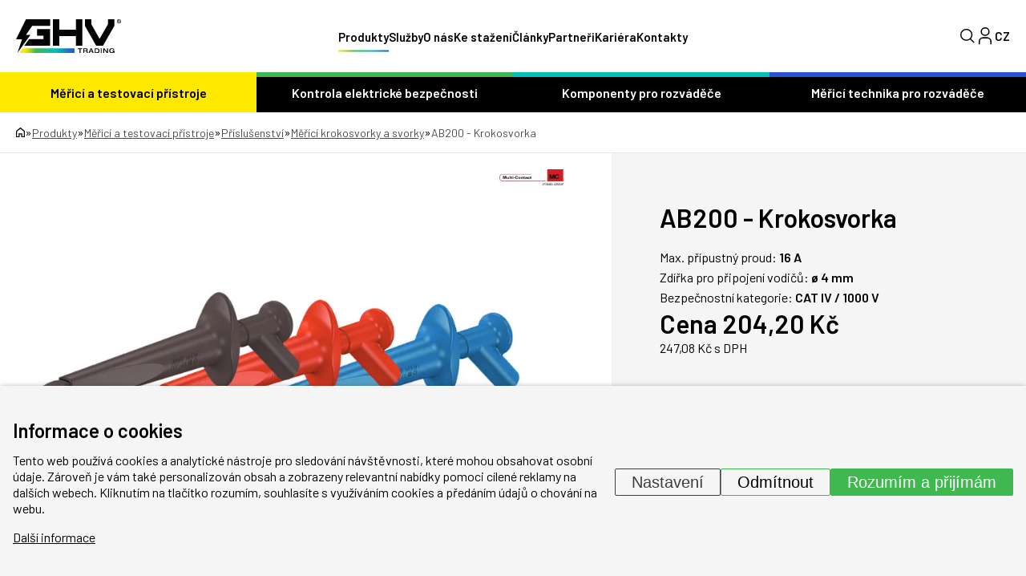

--- FILE ---
content_type: text/html; charset=UTF-8
request_url: https://www.ghvtrading.cz/produkty/multicontact-ab200
body_size: 30767
content:
<!DOCTYPE HTML>
<html lang="cs">
  <head>
    <meta name="viewport" content="initial-scale=1.0, user-scalable=yes">
    
    <link rel="preconnect" href="https://fonts.googleapis.com">
    <link rel="preconnect" href="https://fonts.gstatic.com" crossorigin>
     <meta charset="utf-8"><link rel="shortcut icon" href="/gfx/favicons/favicon.ico" />
<meta property="og:type" content="website" /> 
<meta property="og:url" content="https://www.ghvtrading.cz/produkty/multicontact-ab200" />
<meta property="og:site_name" content="GHV Trading" />
<meta property="og:image" content="https://www.ghvtrading.cz/data/katalog/produkty/392-ab200-krokosvorka_main.jpg" /><meta property="og:image:width" content="929" /><meta property="og:image:height" content="326" /><meta property="og:image:type" content="image/jpeg" />
<meta name="robots" content="index,follow" />
<link rel="canonical" href="https://www.ghvtrading.cz/produkty/multicontact-ab200"  />
<meta name="keywords" lang="cs" content="multicontact, měřicí, měřící, krokosvorka, krokosvorky,vysunovací háček,AB-200, AB200, ab200,66.9474-21,66.9474-22,66.9474-23" />
<meta name="description" lang="cs" property="og:description" content="Max. přípustný proud: 16 AZdířka pro připojení vodičů: ø 4 mmBezpečnostní kategorie: CAT IV / 1000 V" />
<meta content="AB200 - Krokosvorka" property="og:title"  />
<meta name="google-site-verification" content="yA_Dt7TBriQOEYghXEceleh4AAYBX-GOSu8bxLerqwI" />
<meta name="seznam-wmt" content="M3bzVeVQLOlyGW30YtofISrQP7WepbAH" />
<link rel="alternate" href="https://www.ghvtrading.cz/produkty/multicontact-ab200" hreflang="cs" /><link rel="alternate" href="https://www.ghvtrading.sk/produkty/multicontact-ab200" hreflang="sk" />
<link rel="stylesheet" type="text/css" href="/gfx/x_auto_min_f39a4661e614f5e6258df634919078d3.css"  />
<title>AB200 - Krokosvorka | GHV Trading - Měřicí technika a komponenty pro rozváděče</title>
<script>window.comertoLayer = window.comertoLayer || {}; comertoLayer["init"] = {"time_start":new Date()};window.dataLayer = window.dataLayer || []; function gtag(){dataLayer.push(arguments);} gtag('js', new Date()); gtag('consent', 'default',{"analytics_storage":"denied","functionality_storage":"denied","security_storage":"denied","personalization_storage":"denied","ad_storage":"denied","ad_user_data":"denied","ad_personalization":"denied","wait_for_update":1000});
gtag('set', 'url_passthrough', true);
gtag('set', 'ads_data_redaction', true);
comertoLayer["consent"] = {};comertoLayer["consent"]["number"] = {"analytics":0,"marketing":0,"any":0,"all":0};comertoLayer["consent"]["bool"] = {"analytics":false,"marketing":false,"any":false,"all":false};comertoLayer["consent"]["seznam"] = {"analytics":null,"marketing":null,"any":null,"all":0};gtag('set', 'linker', {'accept_incoming': true, 'domains': ['www.ghvtrading.cz', 'ghvtrading.cz', 'www.ghvtrading.sk', 'ghvtrading.sk'], 'decorate_forms': true});gtag('config', 'G-YV6LJXD4QM',{'anonymize_ip':true}); 
gtag('config', 'AW-978514610');

comertoLayer["page"] = {"id_template":2};comertoLayer["user"] = {"id":0,"status":false,"developer":false};comertoLayer["lang"] = {"id":1,"code":"CZ","iso-code":"cs","multi":true};!function(f,b,e,v,n){ if(f.fbq) return;if(!f.fbq){ n=f.fbq=function(){ n.callMethod?n.callMethod.apply(n,arguments):n.queue.push(arguments); }; if(!f._fbq){ f._fbq=n; n.push=n; n.loaded=!0; n.version='2.0'; }; n.queue = n.queue || []; }else{ n=f.fbq; }; if (comertoLayer && comertoLayer.user && comertoLayer.user.developer === true) { console.log('[SYSDEV]', 'Facebook','Prepare FBQ'); }}(window, document);fbq('consent', 'revoke'); fbq('init', '141755370594212'); fbq('track', "PageView");
if (typeof window.comertoTrackingSklikRetargeting !== 'function') {window.comertoTrackingSklikRetargeting = function(data_json){if(window.rc && window.rc.retargetingHit && data_json){ window.rc.retargetingHit(data_json); if (comertoLayer && comertoLayer.user && comertoLayer.user.developer === true) { console.log('[SYSDEV]', 'SKLIK','Retargeting - Sent immediately',data_json); }}else{window.addEventListener('comerto:tracking:loaded:sklik', function() {window.rc.retargetingHit(data_json); if (comertoLayer && comertoLayer.user && comertoLayer.user.developer === true) { console.log('[SYSDEV]', 'SKLIK','Retargeting - Sent bylistener',data_json); }})}}; };if (typeof window.comertoTrackingSklikIdentities !== 'function') {window.comertoTrackingSklikIdentities = function(data_json){if(window.sznIVA && window.sznIVA.IS && data_json){ window.sznIVA.IS.updateIdentities(data_json);if (comertoLayer && comertoLayer.user && comertoLayer.user.developer === true) { console.log('[SYSDEV]', 'SKLIK','Identity - Sent immediately',data_json); }}else{window.addEventListener('szn:identities:ready', function() {window.sznIVA.IS.updateIdentities(data_json);if (comertoLayer && comertoLayer.user && comertoLayer.user.developer === true) { console.log('[SYSDEV]', 'SKLIK','Identity - Sent bylistener',data_json); }})}}; };if (typeof window.comertoTrackingSklikConversion !== 'function') { window.comertoTrackingSklikConversion = function(data_json){if(window.rc && window.rc.conversionHit && data_json){window.rc.conversionHit(data_json);if (comertoLayer && comertoLayer.user && comertoLayer.user.developer === true) { console.log('[SYSDEV]', 'SKLIK','Conversion - Sent immediately',data_json); }}else{window.addEventListener('comerto:tracking:loaded:sklik', function() {window.rc.conversionHit(data_json);if (comertoLayer && comertoLayer.user && comertoLayer.user.developer === true) { console.log('[SYSDEV]', 'SKLIK','Conversion - Sent bylistener',data_json); }})}}; };window.retargetingConf = {"rtgId":20213,"consent":0};
if(window.retargetingConf){ comertoTrackingSklikRetargeting(window.retargetingConf); }</script>
    <link href="https://fonts.googleapis.com/css2?family=Barlow:ital,wght@0,100;0,200;0,300;0,400;0,500;0,600;0,700;0,800;0,900;1,100;1,200;1,300;1,400;1,500;1,600;1,700;1,800;1,900&display=swap" rel="stylesheet">
   
    <link rel="apple-touch-icon" sizes="180x180" href="/gfx/favicons/apple-touch-icon.png">
    <link rel="icon" type="image/png" sizes="32x32" href="/gfx/favicons/favicon-32x32.png">
    <link rel="icon" type="image/png" sizes="16x16" href="/gfx/favicons/favicon-16x16.png">
    <link rel="manifest" href="/gfx/favicons/site.webmanifest">
    <link rel="mask-icon" href="/gfx/favicons/safari-pinned-tab.svg" color="#2754cf">
    <link rel="shortcut icon" href="/gfx/favicons/favicon.ico">
    <meta name="msapplication-TileColor" content="#da532c">
    <meta name="msapplication-config" content="/gfx/favicons/browserconfig.xml">
    <meta name="theme-color" content="#ffffff">
  </head>
  <body class="id_page_mod id_parent_181 id_template_2 lang_cs ghvcat_root_3 mod_ghvcat ghvcat mod_ghvcat_items ghvcat_items cookie_eu_bar_shown  not_mobile not_tablet chrome chrome131 ">
    <div class="main-wrap">
      <header class="header">
        <div class="container header-inner">
          <a href="https://www.ghvtrading.cz/" class="logo-wrap">
            <img src="/gfx/svg/logo-black.svg" alt="GHV Trading - logo" width="131" height="42">
          </a>
          <div class="menu-wrap">
            <div class="menu-wrap-inner">
              <ul  class="sub_0 menu " id="menu" ><li class="parent first  sub_0_li" id="menu_17_li"   ><a href="https://www.ghvtrading.cz/produkty/merici-pristroje" title="Elektrické měřicí přístroje a měřicí technika" class="parent first  sub_0_a"  id="menu_17_a"   hreflang="cs"  >Měřicí a testovací přístroje</a></li><li class=" sub_0_li" id="menu_1_li"   ><a href="https://www.ghvtrading.cz/" title="Úvod" class=" sub_0_a"  id="menu_1_a"   hreflang="cs"  ><svg xmlns="http://www.w3.org/2000/svg" width="12.612" height="14.464" viewBox="0 0 12.612 14.464"><g transform="translate(-3.75 -1.5)"><path d="M8.2,10.584v4.63H4.5V6.88l5.556-4.63,5.556,4.63v8.334h-3.7v-4.63Z" fill="none" stroke="#000" stroke-linecap="round" stroke-linejoin="round" stroke-width="1.5"/></g></svg></a></li><li class=" sub_0_li" id="menu_19_li"   ><a href="https://www.ghvtrading.cz/produkty/elektricka-bezpecnost" title="Zařízení pro kontrolu elektrické bezpečnosti" class=" sub_0_a"  id="menu_19_a"   hreflang="cs"  >Kontrola elektrické bezpečnosti</a></li><li class=" sub_0_li" id="menu_15_li"   ><a href="https://www.ghvtrading.cz/produkty/komponenty-pro-rozvadece" title="Přípojnicové systémy, konstrukční prvky pro rozváděče" class=" sub_0_a"  id="menu_15_a"   hreflang="cs"  >Komponenty pro rozváděče</a></li><li class=" sub_0_li" id="menu_13_li"   ><a href="https://www.ghvtrading.cz/produkty/rozvadecove-pristroje" title="Měřicí technika pro rozváděče" class=" sub_0_a"  id="menu_13_a"   hreflang="cs"  >Měřicí technika pro rozváděče</a></li><li class="parent  sub_0_li" id="menu_2_li"   ><a href="https://www.ghvtrading.cz/produkty" title="Produkty" class="parent  sub_0_a"  id="menu_2_a"   hreflang="cs"  >Produkty</a></li><li class=" sub_0_li" id="menu_394_li"   ><a href="https://www.ghvtrading.cz/sluzby" title="Služby" class=" sub_0_a"  id="menu_394_a"   hreflang="cs"  >Služby</a></li><li class=" sub_0_li" id="menu_8_li"   ><a href="https://www.ghvtrading.cz/o-nas" title="O nás" class=" sub_0_a"  id="menu_8_a"   hreflang="cs"  >O nás</a></li><li class=" sub_0_li" id="menu_12_li"   ><a href="https://www.ghvtrading.cz/soubory-ke-stazeni" title="Soubory ke stažení" class=" sub_0_a"  id="menu_12_a"   hreflang="cs"  >Ke stažení</a></li><li class=" sub_0_li" id="menu_363_li"   ><a href="https://www.ghvtrading.cz/odborne-clanky" title="Odborné články" class=" sub_0_a"  id="menu_363_a"   hreflang="cs"  >Články</a></li><li class=" sub_0_li" id="menu_357_li"   ><a href="https://www.ghvtrading.cz/partneri" title="Partneři" class=" sub_0_a"  id="menu_357_a"   hreflang="cs"  >Partneři</a></li><li class=" sub_0_li" id="menu_418_li"   ><a href="https://www.ghvtrading.cz/kariera" title="Kariéra v GHV Trading" class=" sub_0_a"  id="menu_418_a"   hreflang="cs"  >Kariéra</a></li><li class=" sub_0_li" id="menu_7_li"   ><a href="https://www.ghvtrading.cz/kontakty" title="Kontakty" class=" sub_0_a"  id="menu_7_a"   hreflang="cs"  >Kontakty</a></li></ul>
              <img data-src="/gfx/svg/logo-black.svg" alt="GHV Trading - logo" width="90" height="29" class="lzl mobile-only mobile-logo">

              <div class="mobile-only mobile-bottom-wrap">
                <div class="mobile-lang-menu">
                  <ul id="mobile-langs"><li class="available first last lang_7 " id="mobile-langs_7"><a href="https://www.ghvtrading.sk/produkty/multicontact-ab200" title="Slovensky | GHV Trading - Meracia technika a komponenty pre rozvádzače" hreflang="cs"  rel="alternate"  class="available first last lang_7 ">SK</a></li></ul>                </div>
                <a href="https://www.ghvtrading.cz/produkty/compare-cz" class="mobile-compare-btn">
                  <img src="/gfx/svg/porovnani.svg" alt="Porovnání" width="29" height="22">
                  <span class="mobile-compare-number"></span>
                </a><a href="https://www.ghvtrading.cz/produkty/order-1-cz" class="mobile-basket-btn">
                  <img src="/gfx/svg/basket.svg" alt="Košík" width="27" height="25">
                  <span class="mobile-basket-number"></span>
                </a>                
              </div>
            </div>
          </div>
          <div class="head-control-wrap">
            <div class="search-top-wrap">
              <div class="search-top-wrap-inner">
                <div class="search_container " id="search_container"  itemscope itemtype="https://schema.org/WebSite"><meta itemprop="name" content="GHV Trading"/><meta itemprop="url" content="https://www.ghvtrading.cz/"/><form action="https://www.ghvtrading.cz/search-1" method="get" name="ms1" id="form_ffms1"   itemprop="potentialAction" itemscope itemtype="https://schema.org/SearchAction"  ><input type="hidden" name="" value="" /><meta itemprop="target" content="https://www.ghvtrading.cz/search-1?query={form_ffms1_searchfor}"/><div class="search_form"><input type="text" class="form form_text" name="form_ffms1_searchfor" value="" id="form_ffms1_searchfor" title="Hledat"  itemprop="query-input"    placeholder="Hledat"  /></div><div class="search_form_submit"><input class="form_submit" type="submit"  value="Hledat"  id="form_ffms1_"  /></div></form><!-- FormSize: 2/9999 --></div>              </div>
            </div>
            <a class="search-btn full">
              <img src="/gfx/svg/search.svg" alt="Lupa" class="magnifier" width="18" height="18">
              <img src="/gfx/svg/close-icon.svg" alt="Zavřít" class="close" width="18" height="18">
            </a>
            
            <a href="https://www.ghvtrading.cz/klientska-sekce/login" id="user_header_info" class="full user-btn "><div class="icon"><img src="/gfx/svg/user-profile.svg" alt="Klientská zóna" class="lzl" width="16" height="22"></div></a><a href="https://www.ghvtrading.cz/produkty/compare-cz" class="compare-menu compare-btn "  id="compare_menu"><img src="/gfx/svg/porovnani.svg" alt="Porovnání" class="" width="29" height="22"><span class="compare-menu-number" id="compare_menu_number"></span></a><a href="https://www.ghvtrading.cz/produkty/order-1-cz" class="basket-menu " id="basket_menu"><img src="/gfx/svg/basket.svg" alt="Košík" class="" width="27" height="25"><span class="basket-menu-number basket_menu_number" id="basket_menu_number"></span></a>
            <div class="top-lang-wrap">
              <span class="lang-btn">
                CZ              </span>
              <div class="lang-menu">
                <ul id="menu_lang"><li class="available first last lang_7 " id="menu_lang_7"><a href="https://www.ghvtrading.sk/produkty/multicontact-ab200" title="Slovensky | GHV Trading - Meracia technika a komponenty pre rozvádzače" hreflang="cs"  rel="alternate"  class="available first last lang_7 ">SK</a></li></ul>              </div>
            </div>
            <div id="small_menu">
              <span class="line first"></span>
              <span class="line second"></span>
              <span class="line third"></span>
            </div>
          </div>
        </div>
        <div class="header-cat-menu-wrap">
          <div class="container inner-cat-menu">
            <ul  class="sub_0 top_submenu " id="top_submenu" ><li class="open parent first  sub_0_li" id="top_submenu_17_li"   ><a href="https://www.ghvtrading.cz/produkty/merici-pristroje" title="Elektrické měřicí přístroje a měřicí technika" class="open parent first  sub_0_a"  id="top_submenu_17_a"   hreflang="cs"  >Měřicí a testovací přístroje</a><ul  class="sub_1  "><li class="first  sub_1_li" id="top_submenu_115_li"   ><a href="https://www.ghvtrading.cz/produkty/merici-pristroje/provozni" title="Provozní přístroje" class="first  sub_1_a"  id="top_submenu_115_a"   hreflang="cs"  >Provozní přístroje</a></li><li class=" sub_1_li" id="top_submenu_117_li"   ><a href="https://www.ghvtrading.cz/produkty/merici-pristroje/revize" title="Revizní přístroje" class=" sub_1_a"  id="top_submenu_117_a"   hreflang="cs"  >Revizní přístroje</a></li><li class=" sub_1_li" id="top_submenu_107_li"   ><a href="https://www.ghvtrading.cz/produkty/merici-pristroje/infrakamery" title="Termokamery a infrakamery" class=" sub_1_a"  id="top_submenu_107_a"   hreflang="cs"  >Termokamery a infrakamery</a></li><li class=" sub_1_li" id="top_submenu_384_li"   ><a href="https://www.ghvtrading.cz/produkty/merici-pristroje/akusticke-kamery" title="Akustické kamery" class=" sub_1_a"  id="top_submenu_384_a"   hreflang="cs"  >Akustické kamery</a></li><li class=" sub_1_li" id="top_submenu_113_li"   ><a href="https://www.ghvtrading.cz/produkty/merici-pristroje/analyzatory" title="Analyzátory sítě, kvality a výkonu elektrických sítí" class=" sub_1_a"  id="top_submenu_113_a"   hreflang="cs"  >Analyzátory kvality elektrické sítě</a></li><li class=" sub_1_li" id="top_submenu_121_li"   ><a href="https://www.ghvtrading.cz/produkty/merici-pristroje/osciloskopy" title="Osciloskopy, scopemetry a multimetry s osciloskopem" class=" sub_1_a"  id="top_submenu_121_a"   hreflang="cs"  >Osciloskopy</a></li><li class=" sub_1_li" id="top_submenu_109_li"   ><a href="https://www.ghvtrading.cz/produkty/merici-pristroje/laboratorni" title="Laboratorní přístroje a zdroje" class=" sub_1_a"  id="top_submenu_109_a"   hreflang="cs"  >Laboratorní přístroje a zdroje</a></li><li class=" sub_1_li" id="top_submenu_111_li"   ><a href="https://www.ghvtrading.cz/produkty/merici-pristroje/neelektricke" title="Měřiče neelektrických veličin" class=" sub_1_a"  id="top_submenu_111_a"   hreflang="cs"  >Měřiče neelektrických veličin</a></li><li class=" sub_1_li" id="top_submenu_119_li"   ><a href="https://www.ghvtrading.cz/produkty/merici-pristroje/atex-vybusne" title="Ex - jiskrově bezpečné přístroje" class=" sub_1_a"  id="top_submenu_119_a"   hreflang="cs"  >Ex - jiskrově bezpečné přístroje</a></li><li class="parent  sub_1_li" id="top_submenu_105_li"   ><a href="https://www.ghvtrading.cz/produkty/merici-pristroje/prislusenstvi" title="Příslušenství" class="parent  sub_1_a"  id="top_submenu_105_a"   hreflang="cs"  >Příslušenství</a></li></ul></li><li class="open  sub_0_li" id="top_submenu_19_li"   ><a href="https://www.ghvtrading.cz/produkty/elektricka-bezpecnost" title="Zařízení pro kontrolu elektrické bezpečnosti" class="open  sub_0_a"  id="top_submenu_19_a"   hreflang="cs"  >Kontrola elektrické bezpečnosti</a><ul  class="sub_1  "><li class="first  sub_1_li" id="top_submenu_95_li"   ><a href="https://www.ghvtrading.cz/produkty/elektricka-bezpecnost/isometer" title="Hlídače izolačního stavu" class="first  sub_1_a"  id="top_submenu_95_a"   hreflang="cs"  >Hlídače izolačního stavu</a></li><li class=" sub_1_li" id="top_submenu_101_li"   ><a href="https://www.ghvtrading.cz/produkty/elektricka-bezpecnost/medics" title="Systém MEDICS" class=" sub_1_a"  id="top_submenu_101_a"   hreflang="cs"  >Systém MEDICS</a></li><li class=" sub_1_li" id="top_submenu_99_li"   ><a href="https://www.ghvtrading.cz/produkty/elektricka-bezpecnost/monitorovani-rezidualnich-proudu-rcm" title="Monitorování reziduálních proudů (RCM)" class=" sub_1_a"  id="top_submenu_99_a"   hreflang="cs"  >Monitorování reziduálních proudů</a></li><li class=" sub_1_li" id="top_submenu_97_li"   ><a href="https://www.ghvtrading.cz/produkty/elektricka-bezpecnost/vyhledavani-poruch-izolace" title="Vyhledávání poruch izolace" class=" sub_1_a"  id="top_submenu_97_a"   hreflang="cs"  >Vyhledávání poruch izolace</a></li><li class=" sub_1_li" id="top_submenu_103_li"   ><a href="https://www.ghvtrading.cz/produkty/elektricka-bezpecnost/multimetry-analyzatory" title="Multimetry a analyzátory kvality sítě" class=" sub_1_a"  id="top_submenu_103_a"   hreflang="cs"  >Multimetry a analyzátory kvality sítě</a></li><li class=" sub_1_li" id="top_submenu_89_li"   ><a href="https://www.ghvtrading.cz/produkty/elektricka-bezpecnost/monitorovaci-rele" title="Monitorovací relé" class=" sub_1_a"  id="top_submenu_89_a"   hreflang="cs"  >Monitorovací relé</a></li><li class=" sub_1_li" id="top_submenu_408_li"   ><a href="https://www.ghvtrading.cz/produkty/elektricka-bezpecnost/ngrmonitor" title="Monitory uzlového odporníku NGR" class=" sub_1_a"  id="top_submenu_408_a"   hreflang="cs"  >Monitory uzlového odporníku</a></li><li class=" sub_1_li" id="top_submenu_91_li"   ><a href="https://www.ghvtrading.cz/produkty/elektricka-bezpecnost/komunikace" title="Přístroje pro komunikaci" class=" sub_1_a"  id="top_submenu_91_a"   hreflang="cs"  >Přístroje pro komunikaci</a></li><li class=" sub_1_li" id="top_submenu_93_li"   ><a href="https://www.ghvtrading.cz/produkty/elektricka-bezpecnost/merici-transformatory" title="Externí měřicí transformátory" class=" sub_1_a"  id="top_submenu_93_a"   hreflang="cs"  >Externí měřicí transformátory</a></li></ul></li><li class="open  sub_0_li" id="top_submenu_15_li"   ><a href="https://www.ghvtrading.cz/produkty/komponenty-pro-rozvadece" title="Přípojnicové systémy, konstrukční prvky pro rozváděče" class="open  sub_0_a"  id="top_submenu_15_a"   hreflang="cs"  >Komponenty pro rozváděče</a><ul  class="sub_1  "><li class="first  sub_1_li" id="top_submenu_123_li"   ><a href="https://www.ghvtrading.cz/produkty/komponenty-pro-rozvadece/pripojnicovy_system" title="Přípojnicové systémy WÖHNER" class="first  sub_1_a"  id="top_submenu_123_a"   hreflang="cs"  >Přípojnicové systémy WÖHNER</a></li><li class=" sub_1_li" id="top_submenu_135_li"   ><a href="https://www.ghvtrading.cz/produkty/komponenty-pro-rozvadece/pojistkova-technika" title="Pojistková technika" class=" sub_1_a"  id="top_submenu_135_a"   hreflang="cs"  >Pojistková technika</a></li><li class=" sub_1_li" id="top_submenu_133_li"   ><a href="https://www.ghvtrading.cz/produkty/komponenty-pro-rozvadece/pripojovaci" title="Konstrukční prvky pro rozvaděče" class=" sub_1_a"  id="top_submenu_133_a"   hreflang="cs"  >Připojovací a konstrukční prvky</a></li><li class=" sub_1_li" id="top_submenu_125_li"   ><a href="https://www.ghvtrading.cz/produkty/komponenty-pro-rozvadece/odpinaci-prepinaci-zarizeni" title="Odpínače a přepínače" class=" sub_1_a"  id="top_submenu_125_a"   hreflang="cs"  >Odpínače a přepínače</a></li><li class=" sub_1_li" id="top_submenu_131_li"   ><a href="https://www.ghvtrading.cz/produkty/komponenty-pro-rozvadece/topeni-a-chlazeni-rozvadece" title="Topení a chlazení rozváděčů" class=" sub_1_a"  id="top_submenu_131_a"   hreflang="cs"  >Topení a chlazení rozváděčů</a></li><li class=" sub_1_li" id="top_submenu_129_li"   ><a href="https://www.ghvtrading.cz/produkty/komponenty-pro-rozvadece/svitilny" title="Svítilny do rozváděčových skříní" class=" sub_1_a"  id="top_submenu_129_a"   hreflang="cs"  >Svítilny</a></li><li class=" sub_1_li" id="top_submenu_137_li"   ><a href="https://www.ghvtrading.cz/produkty/komponenty-pro-rozvadece/medene-vodice" title="Splétané a kroucené měděné vodiče" class=" sub_1_a"  id="top_submenu_137_a"   hreflang="cs"  >Splétané a kroucené Cu vodiče</a></li><li class=" sub_1_li" id="top_submenu_127_li"   ><a href="https://www.ghvtrading.cz/produkty/komponenty-pro-rozvadece/signalizacni_prvky" title="Ovládací a signalizační prvky" class=" sub_1_a"  id="top_submenu_127_a"   hreflang="cs"  >Ovládací a signalizační prvky</a></li></ul></li><li class="open  sub_0_li" id="top_submenu_13_li"   ><a href="https://www.ghvtrading.cz/produkty/rozvadecove-pristroje" title="Měřicí technika pro rozváděče" class="open  sub_0_a"  id="top_submenu_13_a"   hreflang="cs"  >Měřicí technika pro rozváděče</a><ul  class="sub_1  "><li class="first  sub_1_li" id="top_submenu_21_li"   ><a href="https://www.ghvtrading.cz/produkty/rozvadecove-pristroje/transformatory-proudu" title="Přístrojové transformátory proudu" class="first  sub_1_a"  id="top_submenu_21_a"   hreflang="cs"  >Měřicí transformátory proudu</a></li><li class=" sub_1_li" id="top_submenu_59_li"   ><a href="https://www.ghvtrading.cz/produkty/rozvadecove-pristroje/analogove" title="Analogové měřicí přístroje a bočníky" class=" sub_1_a"  id="top_submenu_59_a"   hreflang="cs"  >Analogové měřicí přístroje a bočníky</a></li><li class=" sub_1_li" id="top_submenu_25_li"   ><a href="https://www.ghvtrading.cz/produkty/rozvadecove-pristroje/multifunkcni-zarizeni" title="Multimetry a analyzátory sítě" class=" sub_1_a"  id="top_submenu_25_a"   hreflang="cs"  >Multimetry a analyzátory sítě</a></li><li class=" sub_1_li" id="top_submenu_43_li"   ><a href="https://www.ghvtrading.cz/produkty/rozvadecove-pristroje/prevodniky" title="Převodníky elektrického signálu" class=" sub_1_a"  id="top_submenu_43_a"   hreflang="cs"  >Převodníky elektrického signálu</a></li><li class=" sub_1_li" id="top_submenu_23_li"   ><a href="https://www.ghvtrading.cz/produkty/rozvadecove-pristroje/elektromery" title="Elektroměry" class=" sub_1_a"  id="top_submenu_23_a"   hreflang="cs"  >Elektroměry</a></li><li class=" sub_1_li" id="top_submenu_87_li"   ><a href="https://www.ghvtrading.cz/produkty/rozvadecove-pristroje/automaticke-prepinace" title="Přepínače sítí a síťové přepínače" class=" sub_1_a"  id="top_submenu_87_a"   hreflang="cs"  >Přepínače sítí</a></li><li class=" sub_1_li" id="top_submenu_27_li"   ><a href="https://www.ghvtrading.cz/produkty/rozvadecove-pristroje/napetove-transformatory" title="Napěťové transformátory" class=" sub_1_a"  id="top_submenu_27_a"   hreflang="cs"  >Napěťové transformátory</a></li></ul></li></ul>          </div>
        </div>
        <div class="mobile-shadow"></div>
      </header>
      <main>
<section class="top-full-size-cont"><div class="breadcrumbs-wrap"><div class="container"><span itemscope itemtype="https://schema.org/BreadcrumbList" aria-label="Breadcrumb"><a href="https://www.ghvtrading.cz/" title="" class="breadcrumbs_item home" id="breadcrumbs_a_root"><img src="/gfx/svg/home.svg" width="11" height="13" alt="Domů - ikona"></a> <span class="breadcrumbs_spacer" role="separator" id="breadcrumbs_s_root">»</span> <span class="breadcrumbs_item" itemprop="itemListElement" itemscope itemtype="https://schema.org/ListItem" id="breadcrumbs_i_2"><meta itemprop="position" content="1" /><a href="https://www.ghvtrading.cz/produkty" title="Produkty" itemprop="item"  id="breadcrumbs_a_2"><span class="breadcrumbs_item_name" itemprop="name">Produkty</span></a></span> <span class="breadcrumbs_spacer" role="separator" id="breadcrumbs_s_2">»</span> <span class="breadcrumbs_item" itemprop="itemListElement" itemscope itemtype="https://schema.org/ListItem" id="breadcrumbs_i_17"><meta itemprop="position" content="2" /><a href="https://www.ghvtrading.cz/produkty/merici-pristroje" title="Elektrické měřicí přístroje a měřicí technika" itemprop="item"  id="breadcrumbs_a_17"><span class="breadcrumbs_item_name" itemprop="alternateName">Měřicí a testovací přístroje</span><meta itemprop="name" content="Elektrické měřicí přístroje a měřicí technika" /></a></span> <span class="breadcrumbs_spacer" role="separator" id="breadcrumbs_s_17">»</span> <span class="breadcrumbs_item" itemprop="itemListElement" itemscope itemtype="https://schema.org/ListItem" id="breadcrumbs_i_105"><meta itemprop="position" content="3" /><a href="https://www.ghvtrading.cz/produkty/merici-pristroje/prislusenstvi" title="Příslušenství" itemprop="item"  id="breadcrumbs_a_105"><span class="breadcrumbs_item_name" itemprop="name">Příslušenství</span></a></span> <span class="breadcrumbs_spacer" role="separator" id="breadcrumbs_s_105">»</span> <span class="breadcrumbs_item" itemprop="itemListElement" itemscope itemtype="https://schema.org/ListItem" id="breadcrumbs_i_181"><meta itemprop="position" content="4" /><a href="https://www.ghvtrading.cz/produkty/merici-pristroje/prislusenstvi/krokosvorky-svorky-adaptery" title="Měřící krokosvorky a svorky" itemprop="item"  id="breadcrumbs_a_181"><span class="breadcrumbs_item_name" itemprop="name">Měřící krokosvorky a svorky</span></a></span> <span class="breadcrumbs_spacer" role="separator" id="breadcrumbs_s_181">»</span> <span class="breadcrumbs_item" itemprop="itemListElement" itemscope itemtype="https://schema.org/ListItem" id="breadcrumbs_i_mod"><meta itemprop="position" content="5" /><a href="https://www.ghvtrading.cz/produkty/multicontact-ab200" title="AB200 - Krokosvorka" itemprop="item" aria-current="page" id="breadcrumbs_a_mod"></a><span class="breadcrumbs_item_name" itemprop="name">AB200 - Krokosvorka</span></span></span></div></div></section><div class="product_supercontainer" itemtype="http://schema.org/Product" itemscope><meta itemprop="url" content="https://www.ghvtrading.cz/produkty/multicontact-ab200" /><meta itemprop="sku" content="" /><section class="top-product-detail-cont"><div class="container detail-two-col"><div class="detail-img-side  with_suppliers"><div class="splide_container"><div class="splide product-gallery"><div class="splide__track"><div class="splide__list"><figure class="fimg img_main ghvcat_items splide__slide"  id="main_img_main"  itemscope itemtype="http://schema.org/ImageObject" itemprop="image" ><meta itemprop="name" content="Příslušenství Multicontact - AB200"><a class="fimg_wrp " href="/data/katalog/produkty/392-ab200-krokosvorka_main.jpg" title="Příslušenství Multicontact - AB200" target="__new_ref"  data-lightbox="produkt"  itemprop="contentUrl" ><meta itemprop="url" content="/data/katalog/produkty/392-ab200-krokosvorka_main.jpg"><link rel="preload" as="image" href="/data/katalog/produkty/392-ab200-krokosvorka_main_thdb.webp"  /><picture class="fimg_pic lzl "  width="800" height="280" ><source data-srcset="/data/katalog/produkty/392-ab200-krokosvorka_main_thdb.webp"  width="800" height="280"  type="image/webp"><source data-srcset="/data/katalog/produkty/392-ab200-krokosvorka_main_thdb.jpg"  width="800" height="280"  type="image/jpeg"><noscript><img src="/data/katalog/produkty/392-ab200-krokosvorka_main_thdb.jpg"  width="800" height="280"  class="fimg_img fimg_img_noscript " alt="Příslušenství Multicontact - AB200"/></noscript><img data-src="/data/katalog/produkty/392-ab200-krokosvorka_main_thdb.jpg"   width="800" height="280"  class="fimg_img " alt="Příslušenství Multicontact - AB200"  style="--loc-ratio: 800 / 280;" /></picture></a><meta itemprop="thumbnail" content="/data/katalog/produkty/392-ab200-krokosvorka_main_thumb.jpg"><meta itemprop="thumbnail" content="/data/katalog/produkty/392-ab200-krokosvorka_main_thumb.webp"><meta itemprop="thumbnail" content="/data/katalog/produkty/392-ab200-krokosvorka_main_thls.jpg"><meta itemprop="thumbnail" content="/data/katalog/produkty/392-ab200-krokosvorka_main_thls.webp"><meta itemprop="thumbnail" content="/data/katalog/produkty/392-ab200-krokosvorka_main_thdb.jpg"><meta itemprop="thumbnail" content="/data/katalog/produkty/392-ab200-krokosvorka_main_thdb.webp"><meta itemprop="thumbnail" content="/data/katalog/produkty/392-ab200-krokosvorka_main_thds.jpg"><meta itemprop="thumbnail" content="/data/katalog/produkty/392-ab200-krokosvorka_main_thds.webp"></figure><figure class="fimg img_main ghvcat_stock splide__slide"  id="ghvcat_stock_14351_main"  itemscope itemtype="http://schema.org/ImageObject" itemprop="" ><meta itemprop="name" content="Příslušenství Multicontact - AB200 černá"><a class="fimg_wrp " href="/data/katalog/karty/14351_main.jpg" title="Příslušenství Multicontact - AB200 černá" target="__new_ref"  data-lightbox="produkt"  itemprop="contentUrl" ><link rel="preload" as="image" href="/data/katalog/karty/14351_main_thdb.webp"  /><picture class="fimg_pic lzl "  width="569" height="326" ><source data-srcset="/data/katalog/karty/14351_main_thdb.webp"  width="569" height="326"  type="image/webp"><source data-srcset="/data/katalog/karty/14351_main_thdb.jpg"  width="569" height="326"  type="image/jpeg"><noscript><img src="/data/katalog/karty/14351_main_thdb.jpg"  width="569" height="326"  class="fimg_img fimg_img_noscript " alt="Příslušenství Multicontact - AB200 černá"/></noscript><img data-src="/data/katalog/karty/14351_main_thdb.jpg"   width="569" height="326"  class="fimg_img " alt="Příslušenství Multicontact - AB200 černá"  style="--loc-ratio: 569 / 326;" /></picture></a><meta itemprop="thumbnail" content="/data/katalog/karty/14351_main_thumb.jpg"><meta itemprop="thumbnail" content="/data/katalog/karty/14351_main_thumb.webp"><meta itemprop="thumbnail" content="/data/katalog/karty/14351_main_thls.jpg"><meta itemprop="thumbnail" content="/data/katalog/karty/14351_main_thls.webp"><meta itemprop="thumbnail" content="/data/katalog/karty/14351_main_thdb.jpg"><meta itemprop="thumbnail" content="/data/katalog/karty/14351_main_thdb.webp"><meta itemprop="thumbnail" content="/data/katalog/karty/14351_main_thds.jpg"><meta itemprop="thumbnail" content="/data/katalog/karty/14351_main_thds.webp"></figure><figure class="fimg img_main ghvcat_stock splide__slide"  id="ghvcat_stock_14352_main"  itemscope itemtype="http://schema.org/ImageObject" itemprop="" ><meta itemprop="name" content="Příslušenství Multicontact - AB200 červená"><a class="fimg_wrp " href="/data/katalog/karty/14352_main.jpg" title="Příslušenství Multicontact - AB200 červená" target="__new_ref"  data-lightbox="produkt"  itemprop="contentUrl" ><picture class="fimg_pic lzl "  width="569" height="326" ><source data-srcset="/data/katalog/karty/14352_main_thdb.webp"  width="569" height="326"  type="image/webp"><source data-srcset="/data/katalog/karty/14352_main_thdb.jpg"  width="569" height="326"  type="image/jpeg"><noscript><img src="/data/katalog/karty/14352_main_thdb.jpg"  width="569" height="326"  class="fimg_img fimg_img_noscript " alt="Příslušenství Multicontact - AB200 červená"/></noscript><img data-src="/data/katalog/karty/14352_main_thdb.jpg"   width="569" height="326"  class="fimg_img " alt="Příslušenství Multicontact - AB200 červená"  style="--loc-ratio: 569 / 326;" /></picture></a><meta itemprop="thumbnail" content="/data/katalog/karty/14352_main_thumb.jpg"><meta itemprop="thumbnail" content="/data/katalog/karty/14352_main_thumb.webp"><meta itemprop="thumbnail" content="/data/katalog/karty/14352_main_thls.jpg"><meta itemprop="thumbnail" content="/data/katalog/karty/14352_main_thls.webp"><meta itemprop="thumbnail" content="/data/katalog/karty/14352_main_thdb.jpg"><meta itemprop="thumbnail" content="/data/katalog/karty/14352_main_thdb.webp"><meta itemprop="thumbnail" content="/data/katalog/karty/14352_main_thds.jpg"><meta itemprop="thumbnail" content="/data/katalog/karty/14352_main_thds.webp"></figure><figure class="fimg img_main ghvcat_stock splide__slide"  id="ghvcat_stock_14353_main"  itemscope itemtype="http://schema.org/ImageObject" itemprop="" ><meta itemprop="name" content="Příslušenství Multicontact - AB200 modrá"><a class="fimg_wrp " href="/data/katalog/karty/14353_main.jpg" title="Příslušenství Multicontact - AB200 modrá" target="__new_ref"  data-lightbox="produkt"  itemprop="contentUrl" ><picture class="fimg_pic lzl "  width="569" height="326" ><source data-srcset="/data/katalog/karty/14353_main_thdb.webp"  width="569" height="326"  type="image/webp"><source data-srcset="/data/katalog/karty/14353_main_thdb.jpg"  width="569" height="326"  type="image/jpeg"><noscript><img src="/data/katalog/karty/14353_main_thdb.jpg"  width="569" height="326"  class="fimg_img fimg_img_noscript " alt="Příslušenství Multicontact - AB200 modrá"/></noscript><img data-src="/data/katalog/karty/14353_main_thdb.jpg"   width="569" height="326"  class="fimg_img " alt="Příslušenství Multicontact - AB200 modrá"  style="--loc-ratio: 569 / 326;" /></picture></a><meta itemprop="thumbnail" content="/data/katalog/karty/14353_main_thumb.jpg"><meta itemprop="thumbnail" content="/data/katalog/karty/14353_main_thumb.webp"><meta itemprop="thumbnail" content="/data/katalog/karty/14353_main_thls.jpg"><meta itemprop="thumbnail" content="/data/katalog/karty/14353_main_thls.webp"><meta itemprop="thumbnail" content="/data/katalog/karty/14353_main_thdb.jpg"><meta itemprop="thumbnail" content="/data/katalog/karty/14353_main_thdb.webp"><meta itemprop="thumbnail" content="/data/katalog/karty/14353_main_thds.jpg"><meta itemprop="thumbnail" content="/data/katalog/karty/14353_main_thds.webp"></figure></div></div></div><div class="product-gallery-thumbs"><figure class="fimg img_main ghvcat_items product-img-thumb"  id="ghvcat_items_392_main"  itemscope itemtype="http://schema.org/ImageObject" itemprop="" ><meta itemprop="name" content="Příslušenství Multicontact - AB200"><div class="fimg_wrp "><meta itemprop="contentUrl" content="/data/katalog/produkty/392-ab200-krokosvorka_main.jpg"><link rel="preload" as="image" href="/data/katalog/produkty/392-ab200-krokosvorka_main_thls.webp"  /><picture class="fimg_pic lzl "  width="180" height="63" ><source data-srcset="/data/katalog/produkty/392-ab200-krokosvorka_main_thls.webp"  width="180" height="63"  type="image/webp"><source data-srcset="/data/katalog/produkty/392-ab200-krokosvorka_main_thls.jpg"  width="180" height="63"  type="image/jpeg"><noscript><img src="/data/katalog/produkty/392-ab200-krokosvorka_main_thls.jpg"  width="180" height="63"  class="fimg_img fimg_img_noscript " alt="Příslušenství Multicontact - AB200"/></noscript><img data-src="/data/katalog/produkty/392-ab200-krokosvorka_main_thls.jpg"   width="180" height="63"  class="fimg_img " alt="Příslušenství Multicontact - AB200"  style="--loc-ratio: 180 / 63;" /></picture></div><meta itemprop="thumbnail" content="/data/katalog/produkty/392-ab200-krokosvorka_main_thumb.jpg"><meta itemprop="thumbnail" content="/data/katalog/produkty/392-ab200-krokosvorka_main_thumb.webp"><meta itemprop="thumbnail" content="/data/katalog/produkty/392-ab200-krokosvorka_main_thls.jpg"><meta itemprop="thumbnail" content="/data/katalog/produkty/392-ab200-krokosvorka_main_thls.webp"><meta itemprop="thumbnail" content="/data/katalog/produkty/392-ab200-krokosvorka_main_thdb.jpg"><meta itemprop="thumbnail" content="/data/katalog/produkty/392-ab200-krokosvorka_main_thdb.webp"><meta itemprop="thumbnail" content="/data/katalog/produkty/392-ab200-krokosvorka_main_thds.jpg"><meta itemprop="thumbnail" content="/data/katalog/produkty/392-ab200-krokosvorka_main_thds.webp"></figure><figure class="fimg img_main ghvcat_stock product-img-thumb"  id="ghvcat_stock_14351_main"  itemscope itemtype="http://schema.org/ImageObject" itemprop="" ><meta itemprop="name" content="Příslušenství Multicontact - AB200 černá"><div class="fimg_wrp "><meta itemprop="contentUrl" content="/data/katalog/karty/14351_main.jpg"><link rel="preload" as="image" href="/data/katalog/karty/14351_main_thls.webp"  /><picture class="fimg_pic lzl "  width="180" height="103" ><source data-srcset="/data/katalog/karty/14351_main_thls.webp"  width="180" height="103"  type="image/webp"><source data-srcset="/data/katalog/karty/14351_main_thls.jpg"  width="180" height="103"  type="image/jpeg"><noscript><img src="/data/katalog/karty/14351_main_thls.jpg"  width="180" height="103"  class="fimg_img fimg_img_noscript " alt="Příslušenství Multicontact - AB200 černá"/></noscript><img data-src="/data/katalog/karty/14351_main_thls.jpg"   width="180" height="103"  class="fimg_img " alt="Příslušenství Multicontact - AB200 černá"  style="--loc-ratio: 180 / 103;" /></picture></div><meta itemprop="thumbnail" content="/data/katalog/karty/14351_main_thumb.jpg"><meta itemprop="thumbnail" content="/data/katalog/karty/14351_main_thumb.webp"><meta itemprop="thumbnail" content="/data/katalog/karty/14351_main_thls.jpg"><meta itemprop="thumbnail" content="/data/katalog/karty/14351_main_thls.webp"><meta itemprop="thumbnail" content="/data/katalog/karty/14351_main_thdb.jpg"><meta itemprop="thumbnail" content="/data/katalog/karty/14351_main_thdb.webp"><meta itemprop="thumbnail" content="/data/katalog/karty/14351_main_thds.jpg"><meta itemprop="thumbnail" content="/data/katalog/karty/14351_main_thds.webp"></figure><figure class="fimg img_main ghvcat_stock product-img-thumb"  id="ghvcat_stock_14352_main"  itemscope itemtype="http://schema.org/ImageObject" itemprop="" ><meta itemprop="name" content="Příslušenství Multicontact - AB200 červená"><div class="fimg_wrp "><meta itemprop="contentUrl" content="/data/katalog/karty/14352_main.jpg"><picture class="fimg_pic lzl "  width="180" height="103" ><source data-srcset="/data/katalog/karty/14352_main_thls.webp"  width="180" height="103"  type="image/webp"><source data-srcset="/data/katalog/karty/14352_main_thls.jpg"  width="180" height="103"  type="image/jpeg"><noscript><img src="/data/katalog/karty/14352_main_thls.jpg"  width="180" height="103"  class="fimg_img fimg_img_noscript " alt="Příslušenství Multicontact - AB200 červená"/></noscript><img data-src="/data/katalog/karty/14352_main_thls.jpg"   width="180" height="103"  class="fimg_img " alt="Příslušenství Multicontact - AB200 červená"  style="--loc-ratio: 180 / 103;" /></picture></div><meta itemprop="thumbnail" content="/data/katalog/karty/14352_main_thumb.jpg"><meta itemprop="thumbnail" content="/data/katalog/karty/14352_main_thumb.webp"><meta itemprop="thumbnail" content="/data/katalog/karty/14352_main_thls.jpg"><meta itemprop="thumbnail" content="/data/katalog/karty/14352_main_thls.webp"><meta itemprop="thumbnail" content="/data/katalog/karty/14352_main_thdb.jpg"><meta itemprop="thumbnail" content="/data/katalog/karty/14352_main_thdb.webp"><meta itemprop="thumbnail" content="/data/katalog/karty/14352_main_thds.jpg"><meta itemprop="thumbnail" content="/data/katalog/karty/14352_main_thds.webp"></figure><figure class="fimg img_main ghvcat_stock product-img-thumb"  id="ghvcat_stock_14353_main"  itemscope itemtype="http://schema.org/ImageObject" itemprop="" ><meta itemprop="name" content="Příslušenství Multicontact - AB200 modrá"><div class="fimg_wrp "><meta itemprop="contentUrl" content="/data/katalog/karty/14353_main.jpg"><picture class="fimg_pic lzl "  width="180" height="103" ><source data-srcset="/data/katalog/karty/14353_main_thls.webp"  width="180" height="103"  type="image/webp"><source data-srcset="/data/katalog/karty/14353_main_thls.jpg"  width="180" height="103"  type="image/jpeg"><noscript><img src="/data/katalog/karty/14353_main_thls.jpg"  width="180" height="103"  class="fimg_img fimg_img_noscript " alt="Příslušenství Multicontact - AB200 modrá"/></noscript><img data-src="/data/katalog/karty/14353_main_thls.jpg"   width="180" height="103"  class="fimg_img " alt="Příslušenství Multicontact - AB200 modrá"  style="--loc-ratio: 180 / 103;" /></picture></div><meta itemprop="thumbnail" content="/data/katalog/karty/14353_main_thumb.jpg"><meta itemprop="thumbnail" content="/data/katalog/karty/14353_main_thumb.webp"><meta itemprop="thumbnail" content="/data/katalog/karty/14353_main_thls.jpg"><meta itemprop="thumbnail" content="/data/katalog/karty/14353_main_thls.webp"><meta itemprop="thumbnail" content="/data/katalog/karty/14353_main_thdb.jpg"><meta itemprop="thumbnail" content="/data/katalog/karty/14353_main_thdb.webp"><meta itemprop="thumbnail" content="/data/katalog/karty/14353_main_thds.jpg"><meta itemprop="thumbnail" content="/data/katalog/karty/14353_main_thds.webp"></figure></div></div><div class="tags-wrap"></div><figure class="fimg img_logo ghvcat_list_suppliers brand-link"  id="ghvcat_list_suppliers_36_logo"  itemscope itemtype="http://schema.org/ImageObject" itemprop="" ><meta itemprop="name" content="Dodavatelé: STÄUBLI"><a class="fimg_wrp " href="https://www.ghvtrading.cz/partneri/dodavatele/staubli" title="Dodavatelé: STÄUBLI"><meta itemprop="contentUrl" content="/data/katalog/suppliers/36-staubli_logo.jpg"><picture class="fimg_pic lzl "  width="125" height="31" ><source data-srcset="/data/katalog/suppliers/36-staubli_logo_thds.webp"  width="125" height="31"  type="image/webp"><source data-srcset="/data/katalog/suppliers/36-staubli_logo_thds.jpg"  width="125" height="31"  type="image/jpeg"><noscript><img src="/data/katalog/suppliers/36-staubli_logo_thds.jpg"  width="125" height="31"  class="fimg_img fimg_img_noscript " alt="Dodavatelé: STÄUBLI"/></noscript><img data-src="/data/katalog/suppliers/36-staubli_logo_thds.jpg"   width="125" height="31"  class="fimg_img " alt="Dodavatelé: STÄUBLI"  style="--loc-ratio: 125 / 31;" /></picture></a><meta itemprop="thumbnail" content="/data/katalog/suppliers/36-staubli_logo_thumb.jpg"><meta itemprop="thumbnail" content="/data/katalog/suppliers/36-staubli_logo_thumb.webp"><meta itemprop="thumbnail" content="/data/katalog/suppliers/36-staubli_logo_thls.jpg"><meta itemprop="thumbnail" content="/data/katalog/suppliers/36-staubli_logo_thls.webp"><meta itemprop="thumbnail" content="/data/katalog/suppliers/36-staubli_logo_thdb.jpg"><meta itemprop="thumbnail" content="/data/katalog/suppliers/36-staubli_logo_thdb.webp"><meta itemprop="thumbnail" content="/data/katalog/suppliers/36-staubli_logo_thds.jpg"><meta itemprop="thumbnail" content="/data/katalog/suppliers/36-staubli_logo_thds.webp"></figure><span itemprop="brand" itemtype="http://schema.org/Brand" itemscope><meta itemprop="name" content="STÄUBLI" /></span></div><div class="detail-info-side"><div class="top-inner-wrap"><h1  itemprop="name">AB200 - Krokosvorka</h1><div class="short-desc" itemprop="description"><strong></strong>Max. přípustný proud: <strong>16 </strong><strong>A<br /></strong>Zdířka pro připojení vodičů: <strong>ø 4 mm<br /></strong>Bezpečnostní kategorie:<strong> <strong>CAT IV / 1000 V</strong></strong></div></div><div class="bottom-inner-wrap" itemprop="offers" itemtype="http://schema.org/AggregateOffer" itemscope><div class="p-price-wrap" ><meta itemprop="priceCurrency" content="CZK" /><meta itemprop="itemCondition" content="https://schema.org/NewCondition" /><meta itemprop="offerCount" content="3" /><meta itemprop="lowPrice" content="247.08" /><meta itemprop="highPrice" content="247.08" /><meta itemprop="availability" content="https://schema.org/OutOfStock" /><div class="p-main-price">Cena 204,20&nbsp;Kč</div><div class="p-wat-price">247,08&nbsp;Kč s DPH</div></div><div class="stock-wrap"><span class="stock unknown-stock">Dostupnost: Na dotaz</span></div><a href="#list-main" class="variant-btn">Vybrat variantu (3)</a><div class="btns-wrap"><div class="open-form" attr-id-cform="2" attr-subject="Dotaz na produkt AB200 - Krokosvorka"><img data-src="/gfx/svg/chat-icon.svg" alt="Chat" width="19" height="19" class="lzl"><span>Dotaz na produkt</span></div><div class="p-compare basket_set_item" data-add-type="compare"  data-id-items="392"  data-id="p392"  data-price-wvat="0"  data-price-nvat="0"  data-price-vat="21" data-price-vatm="1.21"  data-price-crm="100"  data-count-step="1"  data-stock-available="0"  data-image-cssid="splide01-slide01" ><img data-src="/gfx/svg/porovnani.svg" alt="Porovnání" width="23" height="17" class="lzl"><span>Porovnat</span></div><div id="showHeurekaBadgeHere-1" class="heureka-badge" data-heureka-place="top"><a href="https://obchody.heureka.cz/ghvtrading-cz/recenze/" target="_new_heureka"><img data-src="https://im9.cz/cb/23548-1.png" width="48" height="48" class="lzl" alt="h! OZ Logo" /></a></div></div><div class="product-people-wrap  "><div class="person-item"><figure class="fimg img_face ghvpeople_items face"  id="ghvpeople_items_49_face"  itemscope itemtype="http://schema.org/ImageObject" itemprop="" ><meta itemprop="name" content="Ing. Ivana Pallová"><div class="fimg_wrp "><meta itemprop="contentUrl" content="/data/people/osoby/49-bc-ivana-pallova_face.png"><picture class="fimg_pic lzl "  width="200" height="200" ><source data-srcset="/data/people/osoby/49-bc-ivana-pallova_face_thumb.webp"  width="200" height="200"  type="image/webp"><source data-srcset="/data/people/osoby/49-bc-ivana-pallova_face_thumb.png"  width="200" height="200"  type="image/png"><noscript><img src="/data/people/osoby/49-bc-ivana-pallova_face_thumb.png"  width="200" height="200"  class="fimg_img fimg_img_noscript " alt="Ing. Ivana Pallová"/></noscript><img data-src="/data/people/osoby/49-bc-ivana-pallova_face_thumb.png"   width="200" height="200"  class="fimg_img " alt="Ing. Ivana Pallová"  style="--loc-ratio: 200 / 200;" /></picture></div><meta itemprop="thumbnail" content="/data/people/osoby/49-bc-ivana-pallova_face_thumb.png"><meta itemprop="thumbnail" content="/data/people/osoby/49-bc-ivana-pallova_face_thumb.webp"></figure><div class="person-info-wrap"><div class="name">Ing. Ivana Pallová</div><div class="tel"><a href="tel:+420 778 097 747" class="phone">+420 778 097 747</a></div><div class="position">Technicko-obchodní specialistka testovacích a měřicích přístrojů FLUKE, CHAUVIN ARNOUX, METRIX, MULTIMETRIX, AMPROBE, BEHA, MEGABRAS, HIKMICRO a ostatní.</div></div></div></div></div></div></div></section>
<div class="product-detail-scroll-wrap"><div class="product-detail-menu"><div class="container"><a class="active" href="#list-main">Varianty</a><a class="" href="#text-main">Popis výrobku</a><a class="" href="#download">Soubory ke stažení</a><a class="" href="#download-groups">Katalogy ke stažení</a><a class="" href="#products-goesw">Hodí se k produktům</a></div></div><section class="list-main-cont" id="list-main"><div class="container "><h2 class="header-section">Varianty k produktu AB200 - Krokosvorka (3)</h2><div class="product-list   rows variants " id="filtr4fa06_listing"><div class="p-item " id="vs14351"  itemprop="model" itemscope="" itemtype="http://schema.org/ProductModel" ><meta itemprop="sku" content="66.9474-21" /><meta itemprop="url" content="https://www.ghvtrading.cz/produkty/multicontact-ab200?id_variant=14351#vs14351" /><div class="p-item-inner-top"><figure class="fimg img_main ghvcat_stock p-img-wrap"  id="stock_img_14351_main"  itemscope itemtype="http://schema.org/ImageObject" itemprop="image" ><meta itemprop="name" content="Příslušenství Multicontact - AB200 černá"><a class="fimg_wrp " href="/data/katalog/karty/14351_main.jpg" title="Příslušenství Multicontact - AB200 černá" target="__new_ref"  data-lightbox="variants_1"  itemprop="contentUrl" ><meta itemprop="url" content="/data/katalog/karty/14351_main.jpg"><link rel="preload" as="image" href="/data/katalog/karty/14351_main_thumb.webp"  /><picture class="fimg_pic lzl "  width="310" height="177" ><source data-srcset="/data/katalog/karty/14351_main_thumb.webp"  width="310" height="177"  type="image/webp"><source data-srcset="/data/katalog/karty/14351_main_thumb.jpg"  width="310" height="177"  type="image/jpeg"><noscript><img src="/data/katalog/karty/14351_main_thumb.jpg"  width="310" height="177"  class="fimg_img fimg_img_noscript " alt="Příslušenství Multicontact - AB200 černá"/></noscript><img data-src="/data/katalog/karty/14351_main_thumb.jpg"   width="310" height="177"  class="fimg_img " alt="Příslušenství Multicontact - AB200 černá"  style="--loc-ratio: 310 / 177;" /></picture></a><meta itemprop="thumbnail" content="/data/katalog/karty/14351_main_thumb.jpg"><meta itemprop="thumbnail" content="/data/katalog/karty/14351_main_thumb.webp"><meta itemprop="thumbnail" content="/data/katalog/karty/14351_main_thls.jpg"><meta itemprop="thumbnail" content="/data/katalog/karty/14351_main_thls.webp"><meta itemprop="thumbnail" content="/data/katalog/karty/14351_main_thdb.jpg"><meta itemprop="thumbnail" content="/data/katalog/karty/14351_main_thdb.webp"><meta itemprop="thumbnail" content="/data/katalog/karty/14351_main_thds.jpg"><meta itemprop="thumbnail" content="/data/katalog/karty/14351_main_thds.webp"></figure><div class="p-main-wrap"><div class="p-variants"><span>Měřící svorka</span></div><span class="p-name"  itemprop="name">AB200 černá</span><div class="p-desc"  itemprop="description">CAT IV, 1000 V, 16 A, černá</div></div><div class="tags-wrap"></div></div><div class="p-item-inner-bottom"><div class="p-codes-wrap"><div class="p-obj">OBJ: 66.9474-21</div><div class="p-ean"  itemprop="gtin"  content="842640118109">EAN: 842640118109</div><div class="p-warranty">Záruka: 12&nbsp;m.</div></div><div class="p-stock-wrap open-form"  attr-id-cform="2" attr-subject="Dotaz na dostupnost 66.9474-21" ><div class="p-stock out-stock">Není skladem</div><div class="p-delivery">Prověříme pro Vás</div></div><div class="p-price-wrap"  itemprop="offers" itemtype="http://schema.org/Offer" itemscope ><meta itemprop="priceCurrency" content="CZK" /><meta itemprop="itemCondition" content="https://schema.org/NewCondition" /><meta itemprop="priceValidUntil" content="2026-01-21T15:52:55+01:00"><meta itemprop="price" content="247.08" /><meta itemprop="url" content="https://www.ghvtrading.cz/produkty/multicontact-ab200?id_variant=14351#vs14351" /><meta itemprop="availability" content="https://schema.org/OutOfStock" /><div class="p-main-price ">204,20&nbsp;Kč/ks</div><div class="p-wat-price">247,08&nbsp;Kč s DPH</div></div><div class="p-compare"><a class="basket_set_item" data-add-type="compare"  data-id-items="392"  data-id-stock="14351"  data-id="14351"  data-price-wvat="247.08"  data-price-nvat="204.2"  data-price-vat="21" data-price-vatm="1.21"  data-price-crm="100"  data-count-step="1"  data-weight-total="0.028000"  data-dimensions-package-width="20"  data-dimensions-package-height="22"  data-dimensions-package-depth="6"  data-dimensions-package-max="22"  data-dimensions-package-volume="2640"  data-delivery-atypical="0"  data-stock-available="0"  data-image-cssid="stock_img_14351_main" ><img data-src="/gfx/svg/porovnani.svg" alt="Porovnání" width="23" height="17" class="lzl"></a></div><div class="p-cta"><div class="buy-cta-wrap"><div class="basket_cnt"><span class="basket_cnti basket_value_inc"  data-id-items="392"  data-id-stock="14351"  data-id="14351"  data-price-wvat="247.08"  data-price-nvat="204.2"  data-price-vat="21" data-price-vatm="1.21"  data-price-crm="100"  data-count-step="1"  data-weight-total="0.028000"  data-dimensions-package-width="20"  data-dimensions-package-height="22"  data-dimensions-package-depth="6"  data-dimensions-package-max="22"  data-dimensions-package-volume="2640"  data-delivery-atypical="0"  data-stock-available="0"  data-image-cssid="stock_img_14351_main"  data-count-cssid="stock_14351_count" >+</span><input class="basket_cnti basket_count" id="stock_14351_count" data-add-type="basket" type="number" name="pocet" value="1" min="0" required="required" step="1"  data-id-items="392"  data-id-stock="14351"  data-id="14351"  data-price-wvat="247.08"  data-price-nvat="204.2"  data-price-vat="21" data-price-vatm="1.21"  data-price-crm="100"  data-count-step="1"  data-weight-total="0.028000"  data-dimensions-package-width="20"  data-dimensions-package-height="22"  data-dimensions-package-depth="6"  data-dimensions-package-max="22"  data-dimensions-package-volume="2640"  data-delivery-atypical="0"  data-stock-available="0"  data-image-cssid="stock_img_14351_main"  data-count-cssid="stock_14351_count"  autocomplete="off" ><span class="basket_cnti basket_value_dec"  data-id-items="392"  data-id-stock="14351"  data-id="14351"  data-price-wvat="247.08"  data-price-nvat="204.2"  data-price-vat="21" data-price-vatm="1.21"  data-price-crm="100"  data-count-step="1"  data-weight-total="0.028000"  data-dimensions-package-width="20"  data-dimensions-package-height="22"  data-dimensions-package-depth="6"  data-dimensions-package-max="22"  data-dimensions-package-volume="2640"  data-delivery-atypical="0"  data-stock-available="0"  data-image-cssid="stock_img_14351_main"  data-count-cssid="stock_14351_count" >-</span></div><a title="AB200 černá Měřící svorka" class="btn cart basket_add_item" data-add-type="basket"  data-id-items="392"  data-id-stock="14351"  data-id="14351"  data-price-wvat="247.08"  data-price-nvat="204.2"  data-price-vat="21" data-price-vatm="1.21"  data-price-crm="100"  data-count-step="1"  data-weight-total="0.028000"  data-dimensions-package-width="20"  data-dimensions-package-height="22"  data-dimensions-package-depth="6"  data-dimensions-package-max="22"  data-dimensions-package-volume="2640"  data-delivery-atypical="0"  data-stock-available="0"  data-image-cssid="stock_img_14351_main"  data-count-cssid="stock_14351_count"  data-count-cssid="stock_14351_count"><img src="/gfx/svg/basket.svg" alt="Košík" width="23" height="22"></a></div></div></div></div><div class="p-item " id="vs14352"  itemprop="model" itemscope="" itemtype="http://schema.org/ProductModel" ><meta itemprop="sku" content="66.9474-22" /><meta itemprop="url" content="https://www.ghvtrading.cz/produkty/multicontact-ab200?id_variant=14352#vs14352" /><div class="p-item-inner-top"><figure class="fimg img_main ghvcat_stock p-img-wrap"  id="stock_img_14352_main"  itemscope itemtype="http://schema.org/ImageObject" itemprop="image" ><meta itemprop="name" content="Příslušenství Multicontact - AB200 červená"><a class="fimg_wrp " href="/data/katalog/karty/14352_main.jpg" title="Příslušenství Multicontact - AB200 červená" target="__new_ref"  data-lightbox="variants_1"  itemprop="contentUrl" ><meta itemprop="url" content="/data/katalog/karty/14352_main.jpg"><picture class="fimg_pic lzl "  width="310" height="177" ><source data-srcset="/data/katalog/karty/14352_main_thumb.webp"  width="310" height="177"  type="image/webp"><source data-srcset="/data/katalog/karty/14352_main_thumb.jpg"  width="310" height="177"  type="image/jpeg"><noscript><img src="/data/katalog/karty/14352_main_thumb.jpg"  width="310" height="177"  class="fimg_img fimg_img_noscript " alt="Příslušenství Multicontact - AB200 červená"/></noscript><img data-src="/data/katalog/karty/14352_main_thumb.jpg"   width="310" height="177"  class="fimg_img " alt="Příslušenství Multicontact - AB200 červená"  style="--loc-ratio: 310 / 177;" /></picture></a><meta itemprop="thumbnail" content="/data/katalog/karty/14352_main_thumb.jpg"><meta itemprop="thumbnail" content="/data/katalog/karty/14352_main_thumb.webp"><meta itemprop="thumbnail" content="/data/katalog/karty/14352_main_thls.jpg"><meta itemprop="thumbnail" content="/data/katalog/karty/14352_main_thls.webp"><meta itemprop="thumbnail" content="/data/katalog/karty/14352_main_thdb.jpg"><meta itemprop="thumbnail" content="/data/katalog/karty/14352_main_thdb.webp"><meta itemprop="thumbnail" content="/data/katalog/karty/14352_main_thds.jpg"><meta itemprop="thumbnail" content="/data/katalog/karty/14352_main_thds.webp"></figure><div class="p-main-wrap"><div class="p-variants"><span>Měřící svorka</span></div><span class="p-name"  itemprop="name">AB200 červená</span><div class="p-desc"  itemprop="description">CAT IV, 1000 V, 16 A, červená</div></div><div class="tags-wrap"></div></div><div class="p-item-inner-bottom"><div class="p-codes-wrap"><div class="p-obj">OBJ: 66.9474-22</div><div class="p-ean"  itemprop="gtin"  content="842640118116">EAN: 842640118116</div><div class="p-warranty">Záruka: 12&nbsp;m.</div></div><div class="p-stock-wrap open-form"  attr-id-cform="2" attr-subject="Dotaz na dostupnost 66.9474-22" ><div class="p-stock out-stock">Není skladem</div><div class="p-delivery">Prověříme pro Vás</div></div><div class="p-price-wrap"  itemprop="offers" itemtype="http://schema.org/Offer" itemscope ><meta itemprop="priceCurrency" content="CZK" /><meta itemprop="itemCondition" content="https://schema.org/NewCondition" /><meta itemprop="priceValidUntil" content="2026-01-21T15:52:55+01:00"><meta itemprop="price" content="247.08" /><meta itemprop="url" content="https://www.ghvtrading.cz/produkty/multicontact-ab200?id_variant=14352#vs14352" /><meta itemprop="availability" content="https://schema.org/OutOfStock" /><div class="p-main-price ">204,20&nbsp;Kč/ks</div><div class="p-wat-price">247,08&nbsp;Kč s DPH</div></div><div class="p-compare"><a class="basket_set_item" data-add-type="compare"  data-id-items="392"  data-id-stock="14352"  data-id="14352"  data-price-wvat="247.08"  data-price-nvat="204.2"  data-price-vat="21" data-price-vatm="1.21"  data-price-crm="100"  data-count-step="1"  data-weight-total="0.028000"  data-dimensions-package-width="20"  data-dimensions-package-height="22"  data-dimensions-package-depth="6"  data-dimensions-package-max="22"  data-dimensions-package-volume="2640"  data-delivery-atypical="0"  data-stock-available="0"  data-image-cssid="stock_img_14352_main" ><img data-src="/gfx/svg/porovnani.svg" alt="Porovnání" width="23" height="17" class="lzl"></a></div><div class="p-cta"><div class="buy-cta-wrap"><div class="basket_cnt"><span class="basket_cnti basket_value_inc"  data-id-items="392"  data-id-stock="14352"  data-id="14352"  data-price-wvat="247.08"  data-price-nvat="204.2"  data-price-vat="21" data-price-vatm="1.21"  data-price-crm="100"  data-count-step="1"  data-weight-total="0.028000"  data-dimensions-package-width="20"  data-dimensions-package-height="22"  data-dimensions-package-depth="6"  data-dimensions-package-max="22"  data-dimensions-package-volume="2640"  data-delivery-atypical="0"  data-stock-available="0"  data-image-cssid="stock_img_14352_main"  data-count-cssid="stock_14352_count" >+</span><input class="basket_cnti basket_count" id="stock_14352_count" data-add-type="basket" type="number" name="pocet" value="1" min="0" required="required" step="1"  data-id-items="392"  data-id-stock="14352"  data-id="14352"  data-price-wvat="247.08"  data-price-nvat="204.2"  data-price-vat="21" data-price-vatm="1.21"  data-price-crm="100"  data-count-step="1"  data-weight-total="0.028000"  data-dimensions-package-width="20"  data-dimensions-package-height="22"  data-dimensions-package-depth="6"  data-dimensions-package-max="22"  data-dimensions-package-volume="2640"  data-delivery-atypical="0"  data-stock-available="0"  data-image-cssid="stock_img_14352_main"  data-count-cssid="stock_14352_count"  autocomplete="off" ><span class="basket_cnti basket_value_dec"  data-id-items="392"  data-id-stock="14352"  data-id="14352"  data-price-wvat="247.08"  data-price-nvat="204.2"  data-price-vat="21" data-price-vatm="1.21"  data-price-crm="100"  data-count-step="1"  data-weight-total="0.028000"  data-dimensions-package-width="20"  data-dimensions-package-height="22"  data-dimensions-package-depth="6"  data-dimensions-package-max="22"  data-dimensions-package-volume="2640"  data-delivery-atypical="0"  data-stock-available="0"  data-image-cssid="stock_img_14352_main"  data-count-cssid="stock_14352_count" >-</span></div><a title="AB200 červená Měřící svorka" class="btn cart basket_add_item" data-add-type="basket"  data-id-items="392"  data-id-stock="14352"  data-id="14352"  data-price-wvat="247.08"  data-price-nvat="204.2"  data-price-vat="21" data-price-vatm="1.21"  data-price-crm="100"  data-count-step="1"  data-weight-total="0.028000"  data-dimensions-package-width="20"  data-dimensions-package-height="22"  data-dimensions-package-depth="6"  data-dimensions-package-max="22"  data-dimensions-package-volume="2640"  data-delivery-atypical="0"  data-stock-available="0"  data-image-cssid="stock_img_14352_main"  data-count-cssid="stock_14352_count"  data-count-cssid="stock_14352_count"><img src="/gfx/svg/basket.svg" alt="Košík" width="23" height="22"></a></div></div></div></div><div class="p-item " id="vs14353"  itemprop="model" itemscope="" itemtype="http://schema.org/ProductModel" ><meta itemprop="sku" content="66.9474-23" /><meta itemprop="url" content="https://www.ghvtrading.cz/produkty/multicontact-ab200?id_variant=14353#vs14353" /><div class="p-item-inner-top"><figure class="fimg img_main ghvcat_stock p-img-wrap"  id="stock_img_14353_main"  itemscope itemtype="http://schema.org/ImageObject" itemprop="image" ><meta itemprop="name" content="Příslušenství Multicontact - AB200 modrá"><a class="fimg_wrp " href="/data/katalog/karty/14353_main.jpg" title="Příslušenství Multicontact - AB200 modrá" target="__new_ref"  data-lightbox="variants_1"  itemprop="contentUrl" ><meta itemprop="url" content="/data/katalog/karty/14353_main.jpg"><picture class="fimg_pic lzl "  width="310" height="177" ><source data-srcset="/data/katalog/karty/14353_main_thumb.webp"  width="310" height="177"  type="image/webp"><source data-srcset="/data/katalog/karty/14353_main_thumb.jpg"  width="310" height="177"  type="image/jpeg"><noscript><img src="/data/katalog/karty/14353_main_thumb.jpg"  width="310" height="177"  class="fimg_img fimg_img_noscript " alt="Příslušenství Multicontact - AB200 modrá"/></noscript><img data-src="/data/katalog/karty/14353_main_thumb.jpg"   width="310" height="177"  class="fimg_img " alt="Příslušenství Multicontact - AB200 modrá"  style="--loc-ratio: 310 / 177;" /></picture></a><meta itemprop="thumbnail" content="/data/katalog/karty/14353_main_thumb.jpg"><meta itemprop="thumbnail" content="/data/katalog/karty/14353_main_thumb.webp"><meta itemprop="thumbnail" content="/data/katalog/karty/14353_main_thls.jpg"><meta itemprop="thumbnail" content="/data/katalog/karty/14353_main_thls.webp"><meta itemprop="thumbnail" content="/data/katalog/karty/14353_main_thdb.jpg"><meta itemprop="thumbnail" content="/data/katalog/karty/14353_main_thdb.webp"><meta itemprop="thumbnail" content="/data/katalog/karty/14353_main_thds.jpg"><meta itemprop="thumbnail" content="/data/katalog/karty/14353_main_thds.webp"></figure><div class="p-main-wrap"><div class="p-variants"><span>Měřící svorka</span></div><span class="p-name"  itemprop="name">AB200 modrá</span><div class="p-desc"  itemprop="description">CAT IV, 1000 V, 16 A, modrá</div></div><div class="tags-wrap"></div></div><div class="p-item-inner-bottom"><div class="p-codes-wrap"><div class="p-obj">OBJ: 66.9474-23</div><div class="p-ean"  itemprop="gtin"  content="842640118123">EAN: 842640118123</div><div class="p-warranty">Záruka: 12&nbsp;m.</div></div><div class="p-stock-wrap open-form"  attr-id-cform="2" attr-subject="Dotaz na dostupnost 66.9474-23" ><div class="p-stock out-stock">Není skladem</div><div class="p-delivery">Prověříme pro Vás</div></div><div class="p-price-wrap"  itemprop="offers" itemtype="http://schema.org/Offer" itemscope ><meta itemprop="priceCurrency" content="CZK" /><meta itemprop="itemCondition" content="https://schema.org/NewCondition" /><meta itemprop="priceValidUntil" content="2026-01-21T15:52:55+01:00"><meta itemprop="price" content="247.08" /><meta itemprop="url" content="https://www.ghvtrading.cz/produkty/multicontact-ab200?id_variant=14353#vs14353" /><meta itemprop="availability" content="https://schema.org/OutOfStock" /><div class="p-main-price ">204,20&nbsp;Kč/ks</div><div class="p-wat-price">247,08&nbsp;Kč s DPH</div></div><div class="p-compare"><a class="basket_set_item" data-add-type="compare"  data-id-items="392"  data-id-stock="14353"  data-id="14353"  data-price-wvat="247.08"  data-price-nvat="204.2"  data-price-vat="21" data-price-vatm="1.21"  data-price-crm="100"  data-count-step="1"  data-weight-total="0.028000"  data-dimensions-package-width="10.5"  data-dimensions-package-height="2"  data-dimensions-package-depth="16"  data-dimensions-package-max="16"  data-dimensions-package-volume="336"  data-delivery-atypical="0"  data-stock-available="0"  data-image-cssid="stock_img_14353_main" ><img data-src="/gfx/svg/porovnani.svg" alt="Porovnání" width="23" height="17" class="lzl"></a></div><div class="p-cta"><div class="buy-cta-wrap"><div class="basket_cnt"><span class="basket_cnti basket_value_inc"  data-id-items="392"  data-id-stock="14353"  data-id="14353"  data-price-wvat="247.08"  data-price-nvat="204.2"  data-price-vat="21" data-price-vatm="1.21"  data-price-crm="100"  data-count-step="1"  data-weight-total="0.028000"  data-dimensions-package-width="10.5"  data-dimensions-package-height="2"  data-dimensions-package-depth="16"  data-dimensions-package-max="16"  data-dimensions-package-volume="336"  data-delivery-atypical="0"  data-stock-available="0"  data-image-cssid="stock_img_14353_main"  data-count-cssid="stock_14353_count" >+</span><input class="basket_cnti basket_count" id="stock_14353_count" data-add-type="basket" type="number" name="pocet" value="1" min="0" required="required" step="1"  data-id-items="392"  data-id-stock="14353"  data-id="14353"  data-price-wvat="247.08"  data-price-nvat="204.2"  data-price-vat="21" data-price-vatm="1.21"  data-price-crm="100"  data-count-step="1"  data-weight-total="0.028000"  data-dimensions-package-width="10.5"  data-dimensions-package-height="2"  data-dimensions-package-depth="16"  data-dimensions-package-max="16"  data-dimensions-package-volume="336"  data-delivery-atypical="0"  data-stock-available="0"  data-image-cssid="stock_img_14353_main"  data-count-cssid="stock_14353_count"  autocomplete="off" ><span class="basket_cnti basket_value_dec"  data-id-items="392"  data-id-stock="14353"  data-id="14353"  data-price-wvat="247.08"  data-price-nvat="204.2"  data-price-vat="21" data-price-vatm="1.21"  data-price-crm="100"  data-count-step="1"  data-weight-total="0.028000"  data-dimensions-package-width="10.5"  data-dimensions-package-height="2"  data-dimensions-package-depth="16"  data-dimensions-package-max="16"  data-dimensions-package-volume="336"  data-delivery-atypical="0"  data-stock-available="0"  data-image-cssid="stock_img_14353_main"  data-count-cssid="stock_14353_count" >-</span></div><a title="AB200 modrá Měřící svorka" class="btn cart basket_add_item" data-add-type="basket"  data-id-items="392"  data-id-stock="14353"  data-id="14353"  data-price-wvat="247.08"  data-price-nvat="204.2"  data-price-vat="21" data-price-vatm="1.21"  data-price-crm="100"  data-count-step="1"  data-weight-total="0.028000"  data-dimensions-package-width="10.5"  data-dimensions-package-height="2"  data-dimensions-package-depth="16"  data-dimensions-package-max="16"  data-dimensions-package-volume="336"  data-delivery-atypical="0"  data-stock-available="0"  data-image-cssid="stock_img_14353_main"  data-count-cssid="stock_14353_count"  data-count-cssid="stock_14353_count"><img src="/gfx/svg/basket.svg" alt="Košík" width="23" height="22"></a></div></div></div></div></div></div></section><section class="text-info-cont" id="text-info"><div class="container col-2 notechnical "><div class="desc-side c-text"><div class="detail-desc-wrap" id="text-main"><h2 class="header-section" >Popis výrobku</h2><h2><strong>Krokosvorka AB200</strong><strong><br /></strong></h2>
<ul>
<li>Maximální rozevření čelistí: <strong>20 mm</strong></li>
<li>Délka:<strong> 130 mm</strong></li>
<li>Zdířka pro připojení vodičů: <strong>ø 4 mm</strong></li>
<li>Max. přípustný proud: <strong>16</strong><strong> A</strong></li>
<li>Bezpečnostní kategorie: <strong>CAT IV / 1000 V</strong></li>
<li>Povrchová úprava kontaktů: nikl</li>
</ul>
<h3>Standardně dostupné barvy</h3>
<img class="oldimg 6381" src="/data/old/imgs/6381b-cerna.jpg"  data-title="Příslušenství Multicontact - černá barva"  alt="Příslušenství Multicontact - černá barva"  data-id="6381,6382,6383"  data-align="left"  ><img class="oldimg 6382" src="/data/old/imgs/6382b-cervena.jpg"  data-title="Příslušenství Multicontact - červená barva"  alt="Příslušenství Multicontact - červená barva"  data-id="6381,6382,6383"  data-align="left"  ><img class="oldimg 6383" src="/data/old/imgs/6383b-modra.jpg"  data-title="Příslušenství Multicontact - modrá barva"  alt="Příslušenství Multicontact - modrá barva"  data-id="6381,6382,6383"  data-align="left"  ><br/>
<h3>Barvy dostupné při objednání minimálně 100 kusů</h3>
<img class="oldimg 6387" src="/data/old/imgs/6387b-hneda.jpg"  data-title="Příslušenství Multicontact - hnědá barva"  alt="Příslušenství Multicontact - hnědá barva"  data-id="6387,6388"  data-align="left"  ><img class="oldimg 6388" src="/data/old/imgs/6388b-seda.jpg"  data-title="Příslušenství Multicontact - šedá barva"  alt="Příslušenství Multicontact - šedá barva"  data-id="6387,6388"  data-align="left"  ><br/></div></div></div></section><section class="download-cont" id="download"><div class="container "><h2 class="header-section">Soubory ke stažení</h2><div class="col-4 download-wrap files  default "><div class="d-item"><div class="d-upper-wrap"><div class="d-type">Katalogový list</div><img data-src="/gfx/file-icons/katalogovy-list.svg" alt="Katalogový list" width="90" height="90" class="lzl"><a  href="/data/katalog/dokumenty/3938-staubli-katalogovy-list-multicontact-ab200_main.pdf" title="Zobrazit - Katalogový list Multicontact AB200" target="_new_show"  class="d-link"></a></div><div class="d-bottom-wrap"><a  href="/data/katalog/dokumenty/3938-staubli-katalogovy-list-multicontact-ab200_main.pdf" title="Zobrazit - Katalogový list Multicontact AB200" target="_new_show"  class="d-name">Katalogový list Multicontact AB200</a><div class="d-file">(PDF, 58 kB)</div></div><div class="d-ani-img-wrap"><a  href="/data/katalog/dokumenty/3938-staubli-katalogovy-list-multicontact-ab200_main.pdf" title="Zobrazit - Katalogový list Multicontact AB200" target="_new_show"  class="s-link"><img data-src="/gfx/svg/eye-icon.svg" alt="Zobrazit ikona" width="20" height="14" class="eye lzl"></a><a href="/data/katalog/dokumenty/3938-staubli-katalogovy-list-multicontact-ab200_main.pdf" download="ghv-staubli-katalogovy-list-multicontact-ab200.pdf" title="Stáhnout Katalogový list Multicontact AB200" class="x-link"><img data-src="/gfx/svg/download-alt.svg" alt="Download ikona" width="14" height="14" class="download lzl"></a></div></div></div></div></section><section class="download-groups-cont" id="download-groups"><div class="container "><h2 class="header-section">Katalogy ke stažení</h2><div class="col-4 download-wrap  default "><div class="d-item"><div class="d-upper-wrap"><figure class="fimg img_logo ghvcat_list_documents_group "  id="ghvcat_list_documents_group_16_logo"  itemscope itemtype="http://schema.org/ImageObject" itemprop="" ><meta itemprop="name" content="Měřicí příslušenství BEHA-AMPROBE"><div class="fimg_wrp "><meta itemprop="contentUrl" content="/data/katalog/documents_group/16-merici-prislusenstvi-beha_amprobe_logo.jpg"><picture class="fimg_pic lzl "  width="144" height="200" ><source data-srcset="/data/katalog/documents_group/16-merici-prislusenstvi-beha_amprobe_logo_thumb.webp"  width="144" height="200"  type="image/webp"><source data-srcset="/data/katalog/documents_group/16-merici-prislusenstvi-beha_amprobe_logo_thumb.jpg"  width="144" height="200"  type="image/jpeg"><noscript><img src="/data/katalog/documents_group/16-merici-prislusenstvi-beha_amprobe_logo_thumb.jpg"  width="144" height="200"  class="fimg_img fimg_img_noscript " alt="Měřicí příslušenství BEHA-AMPROBE"/></noscript><img data-src="/data/katalog/documents_group/16-merici-prislusenstvi-beha_amprobe_logo_thumb.jpg"   width="144" height="200"  class="fimg_img " alt="Měřicí příslušenství BEHA-AMPROBE"  style="--loc-ratio: 144 / 200;" /></picture></div><meta itemprop="thumbnail" content="/data/katalog/documents_group/16-merici-prislusenstvi-beha_amprobe_logo_thumb.jpg"><meta itemprop="thumbnail" content="/data/katalog/documents_group/16-merici-prislusenstvi-beha_amprobe_logo_thumb.webp"><meta itemprop="thumbnail" content="/data/katalog/documents_group/16-merici-prislusenstvi-beha_amprobe_logo_thls.jpg"><meta itemprop="thumbnail" content="/data/katalog/documents_group/16-merici-prislusenstvi-beha_amprobe_logo_thls.webp"><meta itemprop="thumbnail" content="/data/katalog/documents_group/16-merici-prislusenstvi-beha_amprobe_logo_thdb.jpg"><meta itemprop="thumbnail" content="/data/katalog/documents_group/16-merici-prislusenstvi-beha_amprobe_logo_thdb.webp"><meta itemprop="thumbnail" content="/data/katalog/documents_group/16-merici-prislusenstvi-beha_amprobe_logo_thds.jpg"><meta itemprop="thumbnail" content="/data/katalog/documents_group/16-merici-prislusenstvi-beha_amprobe_logo_thds.webp"></figure></div><div class="d-bottom-wrap"><div class="d-name">Měřicí příslušenství BEHA-AMPROBE</div><div class="d-text">Měřicí příslušenství pro běžná měření. Testovací vodiče, krokosvorky, hroty, příchytky, pouzdra, brašny, pojistky atd.</div></div><div class="d-ani-img-wrap"><img data-src="/gfx/svg/right-arrow-black.svg" alt="Download ikona" width="12" height="10" class="lzl"></div><a href="https://www.ghvtrading.cz/soubory-ke-stazeni/nase-katalogy-ghv/merici-prislusenstvi-beha-amprobe" title="Měřicí příslušenství BEHA-AMPROBE" class="d-link"></a></div><div class="d-item"><div class="d-upper-wrap"><figure class="fimg img_logo ghvcat_list_documents_group "  id="ghvcat_list_documents_group_33_logo"  itemscope itemtype="http://schema.org/ImageObject" itemprop="" ><meta itemprop="name" content="Měřicí příslušenství MULTICONTACT"><div class="fimg_wrp "><meta itemprop="contentUrl" content="/data/katalog/documents_group/33-merici-prislusenstvi-multicontact_logo.jpg"><picture class="fimg_pic lzl "  width="142" height="200" ><source data-srcset="/data/katalog/documents_group/33-merici-prislusenstvi-multicontact_logo_thumb.webp"  width="142" height="200"  type="image/webp"><source data-srcset="/data/katalog/documents_group/33-merici-prislusenstvi-multicontact_logo_thumb.jpg"  width="142" height="200"  type="image/jpeg"><noscript><img src="/data/katalog/documents_group/33-merici-prislusenstvi-multicontact_logo_thumb.jpg"  width="142" height="200"  class="fimg_img fimg_img_noscript " alt="Měřicí příslušenství MULTICONTACT"/></noscript><img data-src="/data/katalog/documents_group/33-merici-prislusenstvi-multicontact_logo_thumb.jpg"   width="142" height="200"  class="fimg_img " alt="Měřicí příslušenství MULTICONTACT"  style="--loc-ratio: 142 / 200;" /></picture></div><meta itemprop="thumbnail" content="/data/katalog/documents_group/33-merici-prislusenstvi-multicontact_logo_thumb.jpg"><meta itemprop="thumbnail" content="/data/katalog/documents_group/33-merici-prislusenstvi-multicontact_logo_thumb.webp"><meta itemprop="thumbnail" content="/data/katalog/documents_group/33-merici-prislusenstvi-multicontact_logo_thls.jpg"><meta itemprop="thumbnail" content="/data/katalog/documents_group/33-merici-prislusenstvi-multicontact_logo_thls.webp"><meta itemprop="thumbnail" content="/data/katalog/documents_group/33-merici-prislusenstvi-multicontact_logo_thdb.jpg"><meta itemprop="thumbnail" content="/data/katalog/documents_group/33-merici-prislusenstvi-multicontact_logo_thdb.webp"><meta itemprop="thumbnail" content="/data/katalog/documents_group/33-merici-prislusenstvi-multicontact_logo_thds.jpg"><meta itemprop="thumbnail" content="/data/katalog/documents_group/33-merici-prislusenstvi-multicontact_logo_thds.webp"></figure></div><div class="d-bottom-wrap"><div class="d-name">Měřicí příslušenství MULTICONTACT</div><div class="d-text">Měřicí příslušenství pro běžná měření. Testovací vodiče, krokosvorky, hroty, příchytky, adaptéry atd.</div></div><div class="d-ani-img-wrap"><img data-src="/gfx/svg/right-arrow-black.svg" alt="Download ikona" width="12" height="10" class="lzl"></div><a href="https://www.ghvtrading.cz/soubory-ke-stazeni/nase-katalogy-ghv/merici-prislusenstvi-multicontact" title="Měřicí příslušenství MULTICONTACT" class="d-link"></a></div><div class="d-item"><div class="d-upper-wrap"><figure class="fimg img_logo ghvcat_list_documents_group "  id="ghvcat_list_documents_group_36_logo"  itemscope itemtype="http://schema.org/ImageObject" itemprop="" ><meta itemprop="name" content="Měřicí příslušenství FLUKE"><div class="fimg_wrp "><meta itemprop="contentUrl" content="/data/katalog/documents_group/36-merici-prislusenstvi-fluke_logo.jpg"><picture class="fimg_pic lzl "  width="150" height="197" ><source data-srcset="/data/katalog/documents_group/36-merici-prislusenstvi-fluke_logo_thumb.webp"  width="150" height="197"  type="image/webp"><source data-srcset="/data/katalog/documents_group/36-merici-prislusenstvi-fluke_logo_thumb.jpg"  width="150" height="197"  type="image/jpeg"><noscript><img src="/data/katalog/documents_group/36-merici-prislusenstvi-fluke_logo_thumb.jpg"  width="150" height="197"  class="fimg_img fimg_img_noscript " alt="Měřicí příslušenství FLUKE"/></noscript><img data-src="/data/katalog/documents_group/36-merici-prislusenstvi-fluke_logo_thumb.jpg"   width="150" height="197"  class="fimg_img " alt="Měřicí příslušenství FLUKE"  style="--loc-ratio: 150 / 197;" /></picture></div><meta itemprop="thumbnail" content="/data/katalog/documents_group/36-merici-prislusenstvi-fluke_logo_thumb.jpg"><meta itemprop="thumbnail" content="/data/katalog/documents_group/36-merici-prislusenstvi-fluke_logo_thumb.webp"><meta itemprop="thumbnail" content="/data/katalog/documents_group/36-merici-prislusenstvi-fluke_logo_thls.jpg"><meta itemprop="thumbnail" content="/data/katalog/documents_group/36-merici-prislusenstvi-fluke_logo_thls.webp"><meta itemprop="thumbnail" content="/data/katalog/documents_group/36-merici-prislusenstvi-fluke_logo_thdb.jpg"><meta itemprop="thumbnail" content="/data/katalog/documents_group/36-merici-prislusenstvi-fluke_logo_thdb.webp"><meta itemprop="thumbnail" content="/data/katalog/documents_group/36-merici-prislusenstvi-fluke_logo_thds.jpg"><meta itemprop="thumbnail" content="/data/katalog/documents_group/36-merici-prislusenstvi-fluke_logo_thds.webp"></figure></div><div class="d-bottom-wrap"><div class="d-name">Měřicí příslušenství FLUKE</div><div class="d-text">Měřicí příslušenství pro běžná měření. Testovací vodiče, krokosvorky, hroty, příchytky, pouzdra, brašny, pojistky atd.</div></div><div class="d-ani-img-wrap"><img data-src="/gfx/svg/right-arrow-black.svg" alt="Download ikona" width="12" height="10" class="lzl"></div><a href="https://www.ghvtrading.cz/soubory-ke-stazeni/nase-katalogy-ghv/merici-prislusenstvi-fluke" title="Měřicí příslušenství FLUKE" class="d-link"></a></div><div class="d-item"><div class="d-upper-wrap"><figure class="fimg img_logo ghvcat_list_documents_group "  id="ghvcat_list_documents_group_37_logo"  itemscope itemtype="http://schema.org/ImageObject" itemprop="" ><meta itemprop="name" content="Měřicí příslušenství CHAUVIN ARNOUX"><div class="fimg_wrp "><meta itemprop="contentUrl" content="/data/katalog/documents_group/37-merici-prislusenstvi-chauvin-arnoux_logo.jpg"><picture class="fimg_pic lzl "  width="100" height="200" ><source data-srcset="/data/katalog/documents_group/37-merici-prislusenstvi-chauvin-arnoux_logo_thumb.webp"  width="100" height="200"  type="image/webp"><source data-srcset="/data/katalog/documents_group/37-merici-prislusenstvi-chauvin-arnoux_logo_thumb.jpg"  width="100" height="200"  type="image/jpeg"><noscript><img src="/data/katalog/documents_group/37-merici-prislusenstvi-chauvin-arnoux_logo_thumb.jpg"  width="100" height="200"  class="fimg_img fimg_img_noscript " alt="Měřicí příslušenství CHAUVIN ARNOUX"/></noscript><img data-src="/data/katalog/documents_group/37-merici-prislusenstvi-chauvin-arnoux_logo_thumb.jpg"   width="100" height="200"  class="fimg_img " alt="Měřicí příslušenství CHAUVIN ARNOUX"  style="--loc-ratio: 100 / 200;" /></picture></div><meta itemprop="thumbnail" content="/data/katalog/documents_group/37-merici-prislusenstvi-chauvin-arnoux_logo_thumb.jpg"><meta itemprop="thumbnail" content="/data/katalog/documents_group/37-merici-prislusenstvi-chauvin-arnoux_logo_thumb.webp"><meta itemprop="thumbnail" content="/data/katalog/documents_group/37-merici-prislusenstvi-chauvin-arnoux_logo_thls.jpg"><meta itemprop="thumbnail" content="/data/katalog/documents_group/37-merici-prislusenstvi-chauvin-arnoux_logo_thls.webp"><meta itemprop="thumbnail" content="/data/katalog/documents_group/37-merici-prislusenstvi-chauvin-arnoux_logo_thdb.jpg"><meta itemprop="thumbnail" content="/data/katalog/documents_group/37-merici-prislusenstvi-chauvin-arnoux_logo_thdb.webp"><meta itemprop="thumbnail" content="/data/katalog/documents_group/37-merici-prislusenstvi-chauvin-arnoux_logo_thds.jpg"><meta itemprop="thumbnail" content="/data/katalog/documents_group/37-merici-prislusenstvi-chauvin-arnoux_logo_thds.webp"></figure></div><div class="d-bottom-wrap"><div class="d-name">Měřicí příslušenství CHAUVIN ARNOUX</div><div class="d-text">Měřicí příslušenství pro běžná měření. Testovací vodiče, krokosvorky, hroty, příchytky, pouzdra, brašny, pojistky atd.</div></div><div class="d-ani-img-wrap"><img data-src="/gfx/svg/right-arrow-black.svg" alt="Download ikona" width="12" height="10" class="lzl"></div><a href="https://www.ghvtrading.cz/soubory-ke-stazeni/nase-katalogy-ghv/merici-prislusenstvi-chauvin-arnoux" title="Měřicí příslušenství CHAUVIN ARNOUX" class="d-link"></a></div><div class="d-item"><div class="d-upper-wrap"><figure class="fimg img_logo ghvcat_list_documents_group "  id="ghvcat_list_documents_group_38_logo"  itemscope itemtype="http://schema.org/ImageObject" itemprop="" ><meta itemprop="name" content="Měřicí příslušenství POMONA"><div class="fimg_wrp "><meta itemprop="contentUrl" content="/data/katalog/documents_group/38-merici-prislusenstvi-pomona_logo.jpg"><picture class="fimg_pic lzl "  width="142" height="200" ><source data-srcset="/data/katalog/documents_group/38-merici-prislusenstvi-pomona_logo_thumb.webp"  width="142" height="200"  type="image/webp"><source data-srcset="/data/katalog/documents_group/38-merici-prislusenstvi-pomona_logo_thumb.jpg"  width="142" height="200"  type="image/jpeg"><noscript><img src="/data/katalog/documents_group/38-merici-prislusenstvi-pomona_logo_thumb.jpg"  width="142" height="200"  class="fimg_img fimg_img_noscript " alt="Měřicí příslušenství POMONA"/></noscript><img data-src="/data/katalog/documents_group/38-merici-prislusenstvi-pomona_logo_thumb.jpg"   width="142" height="200"  class="fimg_img " alt="Měřicí příslušenství POMONA"  style="--loc-ratio: 142 / 200;" /></picture></div><meta itemprop="thumbnail" content="/data/katalog/documents_group/38-merici-prislusenstvi-pomona_logo_thumb.jpg"><meta itemprop="thumbnail" content="/data/katalog/documents_group/38-merici-prislusenstvi-pomona_logo_thumb.webp"><meta itemprop="thumbnail" content="/data/katalog/documents_group/38-merici-prislusenstvi-pomona_logo_thls.jpg"><meta itemprop="thumbnail" content="/data/katalog/documents_group/38-merici-prislusenstvi-pomona_logo_thls.webp"><meta itemprop="thumbnail" content="/data/katalog/documents_group/38-merici-prislusenstvi-pomona_logo_thdb.jpg"><meta itemprop="thumbnail" content="/data/katalog/documents_group/38-merici-prislusenstvi-pomona_logo_thdb.webp"><meta itemprop="thumbnail" content="/data/katalog/documents_group/38-merici-prislusenstvi-pomona_logo_thds.jpg"><meta itemprop="thumbnail" content="/data/katalog/documents_group/38-merici-prislusenstvi-pomona_logo_thds.webp"></figure></div><div class="d-bottom-wrap"><div class="d-name">Měřicí příslušenství POMONA</div><div class="d-text">Měřicí příslušenství pro běžná měření. Testovací vodiče, krokosvorky, hroty, příchytky, adaptéry atd.</div></div><div class="d-ani-img-wrap"><img data-src="/gfx/svg/right-arrow-black.svg" alt="Download ikona" width="12" height="10" class="lzl"></div><a href="https://www.ghvtrading.cz/soubory-ke-stazeni/nase-katalogy-ghv/merici-prislusenstvi-pomona" title="Měřicí příslušenství POMONA" class="d-link"></a></div><div class="d-item"><div class="d-upper-wrap"><figure class="fimg img_logo ghvcat_list_documents_group "  id="ghvcat_list_documents_group_45_logo"  itemscope itemtype="http://schema.org/ImageObject" itemprop="" ><meta itemprop="name" content="Měřicí příslušenství ELECTRO PJP"><div class="fimg_wrp "><meta itemprop="contentUrl" content="/data/katalog/documents_group/45-merici-prislusenstvi-electro-pjp_logo.jpg"><picture class="fimg_pic lzl "  width="141" height="200" ><source data-srcset="/data/katalog/documents_group/45-merici-prislusenstvi-electro-pjp_logo_thumb.webp"  width="141" height="200"  type="image/webp"><source data-srcset="/data/katalog/documents_group/45-merici-prislusenstvi-electro-pjp_logo_thumb.jpg"  width="141" height="200"  type="image/jpeg"><noscript><img src="/data/katalog/documents_group/45-merici-prislusenstvi-electro-pjp_logo_thumb.jpg"  width="141" height="200"  class="fimg_img fimg_img_noscript " alt="Měřicí příslušenství ELECTRO PJP"/></noscript><img data-src="/data/katalog/documents_group/45-merici-prislusenstvi-electro-pjp_logo_thumb.jpg"   width="141" height="200"  class="fimg_img " alt="Měřicí příslušenství ELECTRO PJP"  style="--loc-ratio: 141 / 200;" /></picture></div><meta itemprop="thumbnail" content="/data/katalog/documents_group/45-merici-prislusenstvi-electro-pjp_logo_thumb.jpg"><meta itemprop="thumbnail" content="/data/katalog/documents_group/45-merici-prislusenstvi-electro-pjp_logo_thumb.webp"><meta itemprop="thumbnail" content="/data/katalog/documents_group/45-merici-prislusenstvi-electro-pjp_logo_thls.jpg"><meta itemprop="thumbnail" content="/data/katalog/documents_group/45-merici-prislusenstvi-electro-pjp_logo_thls.webp"><meta itemprop="thumbnail" content="/data/katalog/documents_group/45-merici-prislusenstvi-electro-pjp_logo_thdb.jpg"><meta itemprop="thumbnail" content="/data/katalog/documents_group/45-merici-prislusenstvi-electro-pjp_logo_thdb.webp"><meta itemprop="thumbnail" content="/data/katalog/documents_group/45-merici-prislusenstvi-electro-pjp_logo_thds.jpg"><meta itemprop="thumbnail" content="/data/katalog/documents_group/45-merici-prislusenstvi-electro-pjp_logo_thds.webp"></figure></div><div class="d-bottom-wrap"><div class="d-name">Měřicí příslušenství ELECTRO PJP</div><div class="d-text">Měřicí příslušenství pro běžná měření. Testovací vodiče, krokosvorky, hroty, příchytky, adaptéry atd.</div></div><div class="d-ani-img-wrap"><img data-src="/gfx/svg/right-arrow-black.svg" alt="Download ikona" width="12" height="10" class="lzl"></div><a href="https://www.ghvtrading.cz/soubory-ke-stazeni/nase-katalogy-ghv/merici-prislusenstvi-pjp" title="Měřicí příslušenství ELECTRO PJP" class="d-link"></a></div></div></div></section><section class="products-goesw-cont" id="products-goesw"><div class="container "><h2 class="header-section">Hodí se k produktům</h2><a name="filtraaab5"></a><div class="product-list  cards  hp " id="filtraaab5_listing"><div class="p-item "><div class="p-item-inner-top"><figure class="fimg img_main ghvcat_items p-img-wrap"  id="item_list_1459_main"  itemscope itemtype="http://schema.org/ImageObject" itemprop="" ><meta itemprop="name" content="Fluke 1507 - Tester izolace"><a class="fimg_wrp detail-link" href="https://www.ghvtrading.cz/produkty/fluke-1507" title="Fluke 1507 - Tester izolace"  data-id-items="1459"  data-id="p1459"  data-price-wvat="0"  data-price-nvat="0"  data-price-vat="21" data-price-vatm="1.21"  data-price-crm="100"  data-count-step="1"  data-stock-available="3"  ><meta itemprop="contentUrl" content="/data/katalog/produkty/1459-fluke-1507-tester-izolace_main.jpg"><picture class="fimg_pic lzl "  width="107" height="185" ><source data-srcset="/data/katalog/produkty/1459-fluke-1507-tester-izolace_main_thumb.webp"  width="107" height="185"  type="image/webp"><source data-srcset="/data/katalog/produkty/1459-fluke-1507-tester-izolace_main_thumb.jpg"  width="107" height="185"  type="image/jpeg"><noscript><img src="/data/katalog/produkty/1459-fluke-1507-tester-izolace_main_thumb.jpg"  width="107" height="185"  class="fimg_img fimg_img_noscript " alt="Fluke 1507 - Tester izolace"/></noscript><img data-src="/data/katalog/produkty/1459-fluke-1507-tester-izolace_main_thumb.jpg"   width="107" height="185"  class="fimg_img " alt="Fluke 1507 - Tester izolace"  style="--loc-ratio: 107 / 185;" /></picture></a><meta itemprop="thumbnail" content="/data/katalog/produkty/1459-fluke-1507-tester-izolace_main_thumb.jpg"><meta itemprop="thumbnail" content="/data/katalog/produkty/1459-fluke-1507-tester-izolace_main_thumb.webp"><meta itemprop="thumbnail" content="/data/katalog/produkty/1459-fluke-1507-tester-izolace_main_thls.jpg"><meta itemprop="thumbnail" content="/data/katalog/produkty/1459-fluke-1507-tester-izolace_main_thls.webp"><meta itemprop="thumbnail" content="/data/katalog/produkty/1459-fluke-1507-tester-izolace_main_thdb.jpg"><meta itemprop="thumbnail" content="/data/katalog/produkty/1459-fluke-1507-tester-izolace_main_thdb.webp"><meta itemprop="thumbnail" content="/data/katalog/produkty/1459-fluke-1507-tester-izolace_main_thds.jpg"><meta itemprop="thumbnail" content="/data/katalog/produkty/1459-fluke-1507-tester-izolace_main_thds.webp"></figure><div class="p-main-wrap"><div class="p-variants"></div><a href="https://www.ghvtrading.cz/produkty/fluke-1507"  title="Fluke 1507 - Tester izolace" class="p-name">Fluke 1507</a><a href="https://www.ghvtrading.cz/produkty/fluke-1507"  title="Fluke 1507 - Tester izolace" class="p-subname">Tester izolace</a><div class="p-desc"><p>Měřič izolace do <strong>10 GΩ</strong><br />Test. napětí <strong>50, 100, 250, 500 a 1000V</strong>.<br /> Měření napětí a propojení 200mA<br />Výpočet <strong>PI, DAR<br /></strong>Vyhodnocení prošel/neprošel</p></div></div><div class="tags-wrap"></div></div><div class="p-item-inner-bottom"><div class="p-price-wrap"><div class="p-main-price">19&nbsp;710&nbsp;Kč</div><div class="p-wat-price">23&nbsp;849,10&nbsp;Kč s DPH</div></div><div class="p-compare"><a class="basket_set_item" data-add-type="compare"  data-id-items="1459"  data-id="p1459"  data-price-wvat="0"  data-price-nvat="0"  data-price-vat="21" data-price-vatm="1.21"  data-price-crm="100"  data-count-step="1"  data-stock-available="3"  data-image-cssid="item_list_1459_main"  data-count-cssid="" ><img data-src="/gfx/svg/porovnani.svg" alt="Porovnání" width="23" height="17" class="lzl"></a></div><div class="p-list-stock-wrap"><span class="p-list-stock in-stock">Skladem v GHV</span><a href="https://www.ghvtrading.cz/produkty/fluke-1507" title="Fluke 1507 - Tester izolace" class="btn small detail-link"  data-id-items="1459"  data-id="p1459"  data-price-wvat="0"  data-price-nvat="0"  data-price-vat="21" data-price-vatm="1.21"  data-price-crm="100"  data-count-step="1"  data-stock-available="3" >Detail produktu</a></div></div></div><div class="p-item "><div class="p-item-inner-top"><figure class="fimg img_main ghvcat_items p-img-wrap"  id="item_list_1480_main"  itemscope itemtype="http://schema.org/ImageObject" itemprop="" ><meta itemprop="name" content="Fluke 1587 FC - Digitální multimetr s měřením izolace_1"><a class="fimg_wrp detail-link" href="https://www.ghvtrading.cz/produkty/model1587fc-1480" title="Fluke 1587 FC - Digitální multimetr s měřením izolace_1"  data-id-items="1480"  data-id="p1480"  data-price-wvat="0"  data-price-nvat="0"  data-price-vat="21" data-price-vatm="1.21"  data-price-crm="100"  data-count-step="1"  data-stock-available="2"  ><meta itemprop="contentUrl" content="/data/katalog/produkty/1480-fluke-1587-fc-multimetr-s-funkci-mereni-izolacniho-stavu_main.jpg"><picture class="fimg_pic lzl "  width="112" height="185" ><source data-srcset="/data/katalog/produkty/1480-fluke-1587-fc-multimetr-s-funkci-mereni-izolacniho-stavu_main_thumb.webp"  width="112" height="185"  type="image/webp"><source data-srcset="/data/katalog/produkty/1480-fluke-1587-fc-multimetr-s-funkci-mereni-izolacniho-stavu_main_thumb.jpg"  width="112" height="185"  type="image/jpeg"><noscript><img src="/data/katalog/produkty/1480-fluke-1587-fc-multimetr-s-funkci-mereni-izolacniho-stavu_main_thumb.jpg"  width="112" height="185"  class="fimg_img fimg_img_noscript " alt="Fluke 1587 FC - Digitální multimetr s měřením izolace_1"/></noscript><img data-src="/data/katalog/produkty/1480-fluke-1587-fc-multimetr-s-funkci-mereni-izolacniho-stavu_main_thumb.jpg"   width="112" height="185"  class="fimg_img " alt="Fluke 1587 FC - Digitální multimetr s měřením izolace_1"  style="--loc-ratio: 112 / 185;" /></picture></a><meta itemprop="thumbnail" content="/data/katalog/produkty/1480-fluke-1587-fc-multimetr-s-funkci-mereni-izolacniho-stavu_main_thumb.jpg"><meta itemprop="thumbnail" content="/data/katalog/produkty/1480-fluke-1587-fc-multimetr-s-funkci-mereni-izolacniho-stavu_main_thumb.webp"><meta itemprop="thumbnail" content="/data/katalog/produkty/1480-fluke-1587-fc-multimetr-s-funkci-mereni-izolacniho-stavu_main_thls.jpg"><meta itemprop="thumbnail" content="/data/katalog/produkty/1480-fluke-1587-fc-multimetr-s-funkci-mereni-izolacniho-stavu_main_thls.webp"><meta itemprop="thumbnail" content="/data/katalog/produkty/1480-fluke-1587-fc-multimetr-s-funkci-mereni-izolacniho-stavu_main_thdb.jpg"><meta itemprop="thumbnail" content="/data/katalog/produkty/1480-fluke-1587-fc-multimetr-s-funkci-mereni-izolacniho-stavu_main_thdb.webp"><meta itemprop="thumbnail" content="/data/katalog/produkty/1480-fluke-1587-fc-multimetr-s-funkci-mereni-izolacniho-stavu_main_thds.jpg"><meta itemprop="thumbnail" content="/data/katalog/produkty/1480-fluke-1587-fc-multimetr-s-funkci-mereni-izolacniho-stavu_main_thds.webp"></figure><div class="p-main-wrap"><div class="p-variants"><span>Varianty: 4</span></div><a href="https://www.ghvtrading.cz/produkty/model1587fc-1480"  title="Fluke 1587 FC - Multimetr s funkcí měření izolačního stavu" class="p-name">Fluke 1587 FC</a><a href="https://www.ghvtrading.cz/produkty/model1587fc-1480"  title="Fluke 1587 FC - Multimetr s funkcí měření izolačního stavu" class="p-subname">Multimetr s funkcí měření izolačního stavu</a><div class="p-desc"><p>Multimetr a měřič izolace do <strong>2 GΩ</strong><br />Test. napětí <strong>50, 100, 250, 500 a 1000V</strong>.<br />Měření U, I, R, T, F, C<br />Výpočet <strong>PI, DAR</strong><br /><strong>Součástí systému Fluke Connect</strong></p></div></div><div class="tags-wrap"></div></div><div class="p-item-inner-bottom"><div class="p-price-wrap"><div class="p-main-price">od 30&nbsp;140&nbsp;Kč</div><div class="p-wat-price">od 36&nbsp;469,40&nbsp;Kč s DPH</div></div><div class="p-compare"><a class="basket_set_item" data-add-type="compare"  data-id-items="1480"  data-id="p1480"  data-price-wvat="0"  data-price-nvat="0"  data-price-vat="21" data-price-vatm="1.21"  data-price-crm="100"  data-count-step="1"  data-stock-available="2"  data-image-cssid="item_list_1480_main"  data-count-cssid="" ><img data-src="/gfx/svg/porovnani.svg" alt="Porovnání" width="23" height="17" class="lzl"></a></div><div class="p-list-stock-wrap"><span class="p-list-stock in-stock">Skladem v GHV</span><a href="https://www.ghvtrading.cz/produkty/model1587fc-1480" title="Fluke 1587 FC - Multimetr s funkcí měření izolačního stavu" class="btn small detail-link"  data-id-items="1480"  data-id="p1480"  data-price-wvat="0"  data-price-nvat="0"  data-price-vat="21" data-price-vatm="1.21"  data-price-crm="100"  data-count-step="1"  data-stock-available="2" >Detail produktu</a></div></div></div><div class="p-item "><div class="p-item-inner-top"><figure class="fimg img_main ghvcat_items p-img-wrap"  id="item_list_1333_main"  itemscope itemtype="http://schema.org/ImageObject" itemprop="" ><meta itemprop="name" content="Fluke 773 - Procesní klešťový měřič"><a class="fimg_wrp detail-link" href="https://www.ghvtrading.cz/produkty/fluke773" title="Fluke 773 - Procesní klešťový měřič"  data-id-items="1333"  data-id="p1333"  data-price-wvat="0"  data-price-nvat="0"  data-price-vat="21" data-price-vatm="1.21"  data-price-crm="100"  data-count-step="1"  data-stock-available="3"  ><meta itemprop="contentUrl" content="/data/katalog/produkty/1333-fluke-773-procesni-klestovy-meric_main.jpg"><picture class="fimg_pic lzl "  width="70" height="185" ><source data-srcset="/data/katalog/produkty/1333-fluke-773-procesni-klestovy-meric_main_thumb.webp"  width="70" height="185"  type="image/webp"><source data-srcset="/data/katalog/produkty/1333-fluke-773-procesni-klestovy-meric_main_thumb.jpg"  width="70" height="185"  type="image/jpeg"><noscript><img src="/data/katalog/produkty/1333-fluke-773-procesni-klestovy-meric_main_thumb.jpg"  width="70" height="185"  class="fimg_img fimg_img_noscript " alt="Fluke 773 - Procesní klešťový měřič"/></noscript><img data-src="/data/katalog/produkty/1333-fluke-773-procesni-klestovy-meric_main_thumb.jpg"   width="70" height="185"  class="fimg_img " alt="Fluke 773 - Procesní klešťový měřič"  style="--loc-ratio: 70 / 185;" /></picture></a><meta itemprop="thumbnail" content="/data/katalog/produkty/1333-fluke-773-procesni-klestovy-meric_main_thumb.jpg"><meta itemprop="thumbnail" content="/data/katalog/produkty/1333-fluke-773-procesni-klestovy-meric_main_thumb.webp"><meta itemprop="thumbnail" content="/data/katalog/produkty/1333-fluke-773-procesni-klestovy-meric_main_thls.jpg"><meta itemprop="thumbnail" content="/data/katalog/produkty/1333-fluke-773-procesni-klestovy-meric_main_thls.webp"><meta itemprop="thumbnail" content="/data/katalog/produkty/1333-fluke-773-procesni-klestovy-meric_main_thdb.jpg"><meta itemprop="thumbnail" content="/data/katalog/produkty/1333-fluke-773-procesni-klestovy-meric_main_thdb.webp"><meta itemprop="thumbnail" content="/data/katalog/produkty/1333-fluke-773-procesni-klestovy-meric_main_thds.jpg"><meta itemprop="thumbnail" content="/data/katalog/produkty/1333-fluke-773-procesni-klestovy-meric_main_thds.webp"></figure><div class="p-main-wrap"><div class="p-variants"></div><a href="https://www.ghvtrading.cz/produkty/fluke773"  title="Fluke 773 - Procesní klešťový měřič" class="p-name">Fluke 773</a><a href="https://www.ghvtrading.cz/produkty/fluke773"  title="Fluke 773 - Procesní klešťový měřič" class="p-subname">Procesní klešťový měřič</a><div class="p-desc"><p>Kalibrátor proudové smyčky 4-20 mA a napěťové 0-10V. <strong>Měření proudové smyčky bez rozpojení. </strong>Měření, generování i simulace proudu i napětí. Odnímatelné kleště pro snadnou dostupnost</p></div></div><div class="tags-wrap"></div></div><div class="p-item-inner-bottom"><div class="p-price-wrap"><div class="p-main-price">44&nbsp;140&nbsp;Kč</div><div class="p-wat-price">53&nbsp;409,40&nbsp;Kč s DPH</div></div><div class="p-compare"><a class="basket_set_item" data-add-type="compare"  data-id-items="1333"  data-id="p1333"  data-price-wvat="0"  data-price-nvat="0"  data-price-vat="21" data-price-vatm="1.21"  data-price-crm="100"  data-count-step="1"  data-stock-available="3"  data-image-cssid="item_list_1333_main"  data-count-cssid="" ><img data-src="/gfx/svg/porovnani.svg" alt="Porovnání" width="23" height="17" class="lzl"></a></div><div class="p-list-stock-wrap"><span class="p-list-stock in-stock">Skladem v GHV</span><a href="https://www.ghvtrading.cz/produkty/fluke773" title="Fluke 773 - Procesní klešťový měřič" class="btn small detail-link"  data-id-items="1333"  data-id="p1333"  data-price-wvat="0"  data-price-nvat="0"  data-price-vat="21" data-price-vatm="1.21"  data-price-crm="100"  data-count-step="1"  data-stock-available="3" >Detail produktu</a></div></div></div><div class="p-item "><div class="p-item-inner-top"><figure class="fimg img_main ghvcat_items p-img-wrap"  id="item_list_1336_main"  itemscope itemtype="http://schema.org/ImageObject" itemprop="" ><meta itemprop="name" content="Fluke 709/709H - Kalibrátor proudové smyčky"><a class="fimg_wrp detail-link" href="https://www.ghvtrading.cz/produkty/fluke-709-709h" title="Fluke 709/709H - Kalibrátor proudové smyčky"  data-id-items="1336"  data-id="p1336"  data-price-wvat="0"  data-price-nvat="0"  data-price-vat="21" data-price-vatm="1.21"  data-price-crm="100"  data-count-step="1"  data-stock-available="0"  ><meta itemprop="contentUrl" content="/data/katalog/produkty/1336-fluke-709-709h-presny-multifunkcni-procesni-kalibrator_main.jpg"><picture class="fimg_pic lzl "  width="126" height="185" ><source data-srcset="/data/katalog/produkty/1336-fluke-709-709h-presny-multifunkcni-procesni-kalibrator_main_thumb.webp"  width="126" height="185"  type="image/webp"><source data-srcset="/data/katalog/produkty/1336-fluke-709-709h-presny-multifunkcni-procesni-kalibrator_main_thumb.jpg"  width="126" height="185"  type="image/jpeg"><noscript><img src="/data/katalog/produkty/1336-fluke-709-709h-presny-multifunkcni-procesni-kalibrator_main_thumb.jpg"  width="126" height="185"  class="fimg_img fimg_img_noscript " alt="Fluke 709/709H - Kalibrátor proudové smyčky"/></noscript><img data-src="/data/katalog/produkty/1336-fluke-709-709h-presny-multifunkcni-procesni-kalibrator_main_thumb.jpg"   width="126" height="185"  class="fimg_img " alt="Fluke 709/709H - Kalibrátor proudové smyčky"  style="--loc-ratio: 126 / 185;" /></picture></a><meta itemprop="thumbnail" content="/data/katalog/produkty/1336-fluke-709-709h-presny-multifunkcni-procesni-kalibrator_main_thumb.jpg"><meta itemprop="thumbnail" content="/data/katalog/produkty/1336-fluke-709-709h-presny-multifunkcni-procesni-kalibrator_main_thumb.webp"><meta itemprop="thumbnail" content="/data/katalog/produkty/1336-fluke-709-709h-presny-multifunkcni-procesni-kalibrator_main_thls.jpg"><meta itemprop="thumbnail" content="/data/katalog/produkty/1336-fluke-709-709h-presny-multifunkcni-procesni-kalibrator_main_thls.webp"><meta itemprop="thumbnail" content="/data/katalog/produkty/1336-fluke-709-709h-presny-multifunkcni-procesni-kalibrator_main_thdb.jpg"><meta itemprop="thumbnail" content="/data/katalog/produkty/1336-fluke-709-709h-presny-multifunkcni-procesni-kalibrator_main_thdb.webp"><meta itemprop="thumbnail" content="/data/katalog/produkty/1336-fluke-709-709h-presny-multifunkcni-procesni-kalibrator_main_thds.jpg"><meta itemprop="thumbnail" content="/data/katalog/produkty/1336-fluke-709-709h-presny-multifunkcni-procesni-kalibrator_main_thds.webp"></figure><div class="p-main-wrap"><div class="p-variants"><span>Varianty: 2</span></div><a href="https://www.ghvtrading.cz/produkty/fluke-709-709h"  title="Fluke 709 / 709H - Přesný multifunkční procesní kalibrátor" class="p-name">Fluke 709 / 709H</a><a href="https://www.ghvtrading.cz/produkty/fluke-709-709h"  title="Fluke 709 / 709H - Přesný multifunkční procesní kalibrátor" class="p-subname">Přesný multifunkční procesní kalibrátor</a><div class="p-desc"><p>Přesný kalibrátor smyčky Fluke 709 je vybaven intuitivním rozhraním s <strong>otočným přepínačem Quick-Set</strong>. Vysoké rozlišení a přesnost pro kalibraci proudových a napětových smyček. Verze 709H s HART komunikací.</p></div></div><div class="tags-wrap"></div></div><div class="p-item-inner-bottom"><div class="p-price-wrap"><div class="p-main-price">od 34&nbsp;980&nbsp;Kč</div><div class="p-wat-price">od 42&nbsp;325,80&nbsp;Kč s DPH</div></div><div class="p-compare"><a class="basket_set_item" data-add-type="compare"  data-id-items="1336"  data-id="p1336"  data-price-wvat="0"  data-price-nvat="0"  data-price-vat="21" data-price-vatm="1.21"  data-price-crm="100"  data-count-step="1"  data-stock-available="0"  data-image-cssid="item_list_1336_main"  data-count-cssid="" ><img data-src="/gfx/svg/porovnani.svg" alt="Porovnání" width="23" height="17" class="lzl"></a></div><div class="p-list-stock-wrap"><span class="p-list-stock unknown-stock">Na dotaz</span><a href="https://www.ghvtrading.cz/produkty/fluke-709-709h" title="Fluke 709 / 709H - Přesný multifunkční procesní kalibrátor" class="btn small detail-link"  data-id-items="1336"  data-id="p1336"  data-price-wvat="0"  data-price-nvat="0"  data-price-vat="21" data-price-vatm="1.21"  data-price-crm="100"  data-count-step="1"  data-stock-available="0" >Detail produktu</a></div></div></div><div class="p-item "><div class="p-item-inner-top"><figure class="fimg img_main ghvcat_items p-img-wrap"  id="item_list_1341_main"  itemscope itemtype="http://schema.org/ImageObject" itemprop="" ><meta itemprop="name" content="Fluke 710 mA -Kalibrátor smyčky pro testování ventilů"><a class="fimg_wrp detail-link" href="https://www.ghvtrading.cz/produkty/fluke-710" title="Fluke 710 mA -Kalibrátor smyčky pro testování ventilů"  data-id-items="1341"  data-id="p1341"  data-price-wvat="0"  data-price-nvat="0"  data-price-vat="21" data-price-vatm="1.21"  data-price-crm="100"  data-count-step="1"  data-stock-available="0"  ><meta itemprop="contentUrl" content="/data/katalog/produkty/1341-fluke-710-kalibrator-smycky-pro-testovani-ventilu_main.jpg"><picture class="fimg_pic lzl "  width="124" height="185" ><source data-srcset="/data/katalog/produkty/1341-fluke-710-kalibrator-smycky-pro-testovani-ventilu_main_thumb.webp"  width="124" height="185"  type="image/webp"><source data-srcset="/data/katalog/produkty/1341-fluke-710-kalibrator-smycky-pro-testovani-ventilu_main_thumb.jpg"  width="124" height="185"  type="image/jpeg"><noscript><img src="/data/katalog/produkty/1341-fluke-710-kalibrator-smycky-pro-testovani-ventilu_main_thumb.jpg"  width="124" height="185"  class="fimg_img fimg_img_noscript " alt="Fluke 710 mA -Kalibrátor smyčky pro testování ventilů"/></noscript><img data-src="/data/katalog/produkty/1341-fluke-710-kalibrator-smycky-pro-testovani-ventilu_main_thumb.jpg"   width="124" height="185"  class="fimg_img " alt="Fluke 710 mA -Kalibrátor smyčky pro testování ventilů"  style="--loc-ratio: 124 / 185;" /></picture></a><meta itemprop="thumbnail" content="/data/katalog/produkty/1341-fluke-710-kalibrator-smycky-pro-testovani-ventilu_main_thumb.jpg"><meta itemprop="thumbnail" content="/data/katalog/produkty/1341-fluke-710-kalibrator-smycky-pro-testovani-ventilu_main_thumb.webp"><meta itemprop="thumbnail" content="/data/katalog/produkty/1341-fluke-710-kalibrator-smycky-pro-testovani-ventilu_main_thls.jpg"><meta itemprop="thumbnail" content="/data/katalog/produkty/1341-fluke-710-kalibrator-smycky-pro-testovani-ventilu_main_thls.webp"><meta itemprop="thumbnail" content="/data/katalog/produkty/1341-fluke-710-kalibrator-smycky-pro-testovani-ventilu_main_thdb.jpg"><meta itemprop="thumbnail" content="/data/katalog/produkty/1341-fluke-710-kalibrator-smycky-pro-testovani-ventilu_main_thdb.webp"><meta itemprop="thumbnail" content="/data/katalog/produkty/1341-fluke-710-kalibrator-smycky-pro-testovani-ventilu_main_thds.jpg"><meta itemprop="thumbnail" content="/data/katalog/produkty/1341-fluke-710-kalibrator-smycky-pro-testovani-ventilu_main_thds.webp"></figure><div class="p-main-wrap"><div class="p-variants"></div><a href="https://www.ghvtrading.cz/produkty/fluke-710"  title="Fluke 710 - Kalibrátor smyčky pro testování ventilů" class="p-name">Fluke 710</a><a href="https://www.ghvtrading.cz/produkty/fluke-710"  title="Fluke 710 - Kalibrátor smyčky pro testování ventilů" class="p-subname">Kalibrátor smyčky pro testování ventilů</a><div class="p-desc"><p>Přesný kalibrátor smyčky Fluke 710 <strong>s vestavěnými testovacími postupy pro testování ventilů </strong>je vybaven intuitivním rozhraním s<strong> otočným přepínačem Quick-Set</strong>. Vysoké rozlišení a přesnost s HART komunikací.</p></div></div><div class="tags-wrap"></div></div><div class="p-item-inner-bottom"><div class="p-price-wrap"><div class="p-main-price">84&nbsp;860&nbsp;Kč</div><div class="p-wat-price">102&nbsp;680,60&nbsp;Kč s DPH</div></div><div class="p-compare"><a class="basket_set_item" data-add-type="compare"  data-id-items="1341"  data-id="p1341"  data-price-wvat="0"  data-price-nvat="0"  data-price-vat="21" data-price-vatm="1.21"  data-price-crm="100"  data-count-step="1"  data-stock-available="0"  data-image-cssid="item_list_1341_main"  data-count-cssid="" ><img data-src="/gfx/svg/porovnani.svg" alt="Porovnání" width="23" height="17" class="lzl"></a></div><div class="p-list-stock-wrap"><span class="p-list-stock unknown-stock">Na dotaz</span><a href="https://www.ghvtrading.cz/produkty/fluke-710" title="Fluke 710 - Kalibrátor smyčky pro testování ventilů" class="btn small detail-link"  data-id-items="1341"  data-id="p1341"  data-price-wvat="0"  data-price-nvat="0"  data-price-vat="21" data-price-vatm="1.21"  data-price-crm="100"  data-count-step="1"  data-stock-available="0" >Detail produktu</a></div></div></div><div class="p-item "><div class="p-item-inner-top"><figure class="fimg img_main ghvcat_items p-img-wrap"  id="item_list_1339_main"  itemscope itemtype="http://schema.org/ImageObject" itemprop="" ><meta itemprop="name" content="Fluke 712B - Teplotní kalibrátor"><a class="fimg_wrp detail-link" href="https://www.ghvtrading.cz/produkty/fluke712b" title="Fluke 712B - Teplotní kalibrátor"  data-id-items="1339"  data-id="p1339"  data-price-wvat="0"  data-price-nvat="0"  data-price-vat="21" data-price-vatm="1.21"  data-price-crm="100"  data-count-step="1"  data-stock-available="0"  ><meta itemprop="contentUrl" content="/data/katalog/produkty/1339-fluke-712b-teplotni-kalibrator_main.jpg"><picture class="fimg_pic lzl "  width="89" height="185" ><source data-srcset="/data/katalog/produkty/1339-fluke-712b-teplotni-kalibrator_main_thumb.webp"  width="89" height="185"  type="image/webp"><source data-srcset="/data/katalog/produkty/1339-fluke-712b-teplotni-kalibrator_main_thumb.jpg"  width="89" height="185"  type="image/jpeg"><noscript><img src="/data/katalog/produkty/1339-fluke-712b-teplotni-kalibrator_main_thumb.jpg"  width="89" height="185"  class="fimg_img fimg_img_noscript " alt="Fluke 712B - Teplotní kalibrátor"/></noscript><img data-src="/data/katalog/produkty/1339-fluke-712b-teplotni-kalibrator_main_thumb.jpg"   width="89" height="185"  class="fimg_img " alt="Fluke 712B - Teplotní kalibrátor"  style="--loc-ratio: 89 / 185;" /></picture></a><meta itemprop="thumbnail" content="/data/katalog/produkty/1339-fluke-712b-teplotni-kalibrator_main_thumb.jpg"><meta itemprop="thumbnail" content="/data/katalog/produkty/1339-fluke-712b-teplotni-kalibrator_main_thumb.webp"><meta itemprop="thumbnail" content="/data/katalog/produkty/1339-fluke-712b-teplotni-kalibrator_main_thls.jpg"><meta itemprop="thumbnail" content="/data/katalog/produkty/1339-fluke-712b-teplotni-kalibrator_main_thls.webp"><meta itemprop="thumbnail" content="/data/katalog/produkty/1339-fluke-712b-teplotni-kalibrator_main_thdb.jpg"><meta itemprop="thumbnail" content="/data/katalog/produkty/1339-fluke-712b-teplotni-kalibrator_main_thdb.webp"><meta itemprop="thumbnail" content="/data/katalog/produkty/1339-fluke-712b-teplotni-kalibrator_main_thds.jpg"><meta itemprop="thumbnail" content="/data/katalog/produkty/1339-fluke-712b-teplotni-kalibrator_main_thds.webp"></figure><div class="p-main-wrap"><div class="p-variants"></div><a href="https://www.ghvtrading.cz/produkty/fluke712b"  title="Fluke 712B - Teplotní kalibrátor" class="p-name">Fluke 712B</a><a href="https://www.ghvtrading.cz/produkty/fluke712b"  title="Fluke 712B - Teplotní kalibrátor" class="p-subname">Teplotní kalibrátor</a><div class="p-desc"><p>Kalibrátor odporových teploměrů a snímačů (RTD) <br /><strong>Měří a simuluje 13 různých RTD</strong> <br />Současné měření smyčky 4-20mA (0-24mA) a měření/simulace RTD snímačů</p></div></div><div class="tags-wrap"></div></div><div class="p-item-inner-bottom"><div class="p-price-wrap"><div class="p-main-price">44&nbsp;390&nbsp;Kč</div><div class="p-wat-price">53&nbsp;711,90&nbsp;Kč s DPH</div></div><div class="p-compare"><a class="basket_set_item" data-add-type="compare"  data-id-items="1339"  data-id="p1339"  data-price-wvat="0"  data-price-nvat="0"  data-price-vat="21" data-price-vatm="1.21"  data-price-crm="100"  data-count-step="1"  data-stock-available="0"  data-image-cssid="item_list_1339_main"  data-count-cssid="" ><img data-src="/gfx/svg/porovnani.svg" alt="Porovnání" width="23" height="17" class="lzl"></a></div><div class="p-list-stock-wrap"><span class="p-list-stock unknown-stock">Na dotaz</span><a href="https://www.ghvtrading.cz/produkty/fluke712b" title="Fluke 712B - Teplotní kalibrátor" class="btn small detail-link"  data-id-items="1339"  data-id="p1339"  data-price-wvat="0"  data-price-nvat="0"  data-price-vat="21" data-price-vatm="1.21"  data-price-crm="100"  data-count-step="1"  data-stock-available="0" >Detail produktu</a></div></div></div><div class="p-item "><div class="p-item-inner-top"><figure class="fimg img_main ghvcat_items p-img-wrap"  id="item_list_1342_main"  itemscope itemtype="http://schema.org/ImageObject" itemprop="" ><meta itemprop="name" content="Fluke 729 - Automatický tlakový kalibrátor"><a class="fimg_wrp detail-link" href="https://www.ghvtrading.cz/produkty/fluke729" title="Fluke 729 - Automatický tlakový kalibrátor"  data-id-items="1342"  data-id="p1342"  data-price-wvat="0"  data-price-nvat="0"  data-price-vat="21" data-price-vatm="1.21"  data-price-crm="100"  data-count-step="1"  data-stock-available="0"  ><meta itemprop="contentUrl" content="/data/katalog/produkty/1342-fluke-729-automaticky-kalibrator-tlaku_main.jpg"><picture class="fimg_pic lzl "  width="138" height="185" ><source data-srcset="/data/katalog/produkty/1342-fluke-729-automaticky-kalibrator-tlaku_main_thumb.webp"  width="138" height="185"  type="image/webp"><source data-srcset="/data/katalog/produkty/1342-fluke-729-automaticky-kalibrator-tlaku_main_thumb.jpg"  width="138" height="185"  type="image/jpeg"><noscript><img src="/data/katalog/produkty/1342-fluke-729-automaticky-kalibrator-tlaku_main_thumb.jpg"  width="138" height="185"  class="fimg_img fimg_img_noscript " alt="Fluke 729 - Automatický tlakový kalibrátor"/></noscript><img data-src="/data/katalog/produkty/1342-fluke-729-automaticky-kalibrator-tlaku_main_thumb.jpg"   width="138" height="185"  class="fimg_img " alt="Fluke 729 - Automatický tlakový kalibrátor"  style="--loc-ratio: 138 / 185;" /></picture></a><meta itemprop="thumbnail" content="/data/katalog/produkty/1342-fluke-729-automaticky-kalibrator-tlaku_main_thumb.jpg"><meta itemprop="thumbnail" content="/data/katalog/produkty/1342-fluke-729-automaticky-kalibrator-tlaku_main_thumb.webp"><meta itemprop="thumbnail" content="/data/katalog/produkty/1342-fluke-729-automaticky-kalibrator-tlaku_main_thls.jpg"><meta itemprop="thumbnail" content="/data/katalog/produkty/1342-fluke-729-automaticky-kalibrator-tlaku_main_thls.webp"><meta itemprop="thumbnail" content="/data/katalog/produkty/1342-fluke-729-automaticky-kalibrator-tlaku_main_thdb.jpg"><meta itemprop="thumbnail" content="/data/katalog/produkty/1342-fluke-729-automaticky-kalibrator-tlaku_main_thdb.webp"><meta itemprop="thumbnail" content="/data/katalog/produkty/1342-fluke-729-automaticky-kalibrator-tlaku_main_thds.jpg"><meta itemprop="thumbnail" content="/data/katalog/produkty/1342-fluke-729-automaticky-kalibrator-tlaku_main_thds.webp"></figure><div class="p-main-wrap"><div class="p-variants"><span>Varianty: 3</span></div><a href="https://www.ghvtrading.cz/produkty/fluke729"  title="Fluke 729 - Automatický kalibrátor tlaku" class="p-name">Fluke 729</a><a href="https://www.ghvtrading.cz/produkty/fluke729"  title="Fluke 729 - Automatický kalibrátor tlaku" class="p-subname">Automatický kalibrátor tlaku</a><div class="p-desc"><p>Přesný automatický tlakový kalibrátor s <strong>interním elektrickým zdrojem tlaku</strong>. Vestavěné rozhraní <strong>HART</strong> a komunikace se systémem Fluke Connect. Snadná obsluha a zpracování výsledků</p></div></div><div class="tags-wrap"></div></div><div class="p-item-inner-bottom"><div class="p-price-wrap"><div class="p-main-price">330&nbsp;040&nbsp;Kč</div><div class="p-wat-price">399&nbsp;348,40&nbsp;Kč s DPH</div></div><div class="p-compare"><a class="basket_set_item" data-add-type="compare"  data-id-items="1342"  data-id="p1342"  data-price-wvat="0"  data-price-nvat="0"  data-price-vat="21" data-price-vatm="1.21"  data-price-crm="100"  data-count-step="1"  data-stock-available="0"  data-image-cssid="item_list_1342_main"  data-count-cssid="" ><img data-src="/gfx/svg/porovnani.svg" alt="Porovnání" width="23" height="17" class="lzl"></a></div><div class="p-list-stock-wrap"><span class="p-list-stock unknown-stock">Na dotaz</span><a href="https://www.ghvtrading.cz/produkty/fluke729" title="Fluke 729 - Automatický kalibrátor tlaku" class="btn small detail-link"  data-id-items="1342"  data-id="p1342"  data-price-wvat="0"  data-price-nvat="0"  data-price-vat="21" data-price-vatm="1.21"  data-price-crm="100"  data-count-step="1"  data-stock-available="0" >Detail produktu</a></div></div></div><div class="p-item "><div class="p-item-inner-top"><figure class="fimg img_main ghvcat_items p-img-wrap"  id="item_list_314_main"  itemscope itemtype="http://schema.org/ImageObject" itemprop="" ><meta itemprop="name" content="Příslušenství Multicontact - SET Isoprobe II 1:1 - Napěťová sonda"><a class="fimg_wrp detail-link" href="https://www.ghvtrading.cz/produkty/isoprobe-ii1_1" title="Příslušenství Multicontact - SET Isoprobe II 1:1 - Napěťová sonda"  data-id-items="314"  data-id="p314"  data-price-wvat="0"  data-price-nvat="0"  data-price-vat="21" data-price-vatm="1.21"  data-price-crm="100"  data-count-step="1"  data-stock-available="0"  ><meta itemprop="contentUrl" content="/data/katalog/produkty/314-isoprobe-ii-11-napetova-sonda_main.jpg"><picture class="fimg_pic lzl "  width="281" height="185" ><source data-srcset="/data/katalog/produkty/314-isoprobe-ii-11-napetova-sonda_main_thumb.webp"  width="281" height="185"  type="image/webp"><source data-srcset="/data/katalog/produkty/314-isoprobe-ii-11-napetova-sonda_main_thumb.jpg"  width="281" height="185"  type="image/jpeg"><noscript><img src="/data/katalog/produkty/314-isoprobe-ii-11-napetova-sonda_main_thumb.jpg"  width="281" height="185"  class="fimg_img fimg_img_noscript " alt="Příslušenství Multicontact - SET Isoprobe II 1:1 - Napěťová sonda"/></noscript><img data-src="/data/katalog/produkty/314-isoprobe-ii-11-napetova-sonda_main_thumb.jpg"   width="281" height="185"  class="fimg_img " alt="Příslušenství Multicontact - SET Isoprobe II 1:1 - Napěťová sonda"  style="--loc-ratio: 281 / 185;" /></picture></a><meta itemprop="thumbnail" content="/data/katalog/produkty/314-isoprobe-ii-11-napetova-sonda_main_thumb.jpg"><meta itemprop="thumbnail" content="/data/katalog/produkty/314-isoprobe-ii-11-napetova-sonda_main_thumb.webp"><meta itemprop="thumbnail" content="/data/katalog/produkty/314-isoprobe-ii-11-napetova-sonda_main_thls.jpg"><meta itemprop="thumbnail" content="/data/katalog/produkty/314-isoprobe-ii-11-napetova-sonda_main_thls.webp"><meta itemprop="thumbnail" content="/data/katalog/produkty/314-isoprobe-ii-11-napetova-sonda_main_thdb.jpg"><meta itemprop="thumbnail" content="/data/katalog/produkty/314-isoprobe-ii-11-napetova-sonda_main_thdb.webp"><meta itemprop="thumbnail" content="/data/katalog/produkty/314-isoprobe-ii-11-napetova-sonda_main_thds.jpg"><meta itemprop="thumbnail" content="/data/katalog/produkty/314-isoprobe-ii-11-napetova-sonda_main_thds.webp"></figure><div class="p-main-wrap"><div class="p-variants"><span>Varianty: 2</span></div><a href="https://www.ghvtrading.cz/produkty/isoprobe-ii1_1"  title="Isoprobe II 1:1 - Napěťová sonda" class="p-name">Isoprobe II 1:1</a><a href="https://www.ghvtrading.cz/produkty/isoprobe-ii1_1"  title="Isoprobe II 1:1 - Napěťová sonda" class="p-subname">Napěťová sonda</a><div class="p-desc">Napěťová sonda<strong> 1:1</strong><br />Šířka pásma: <strong>0 ... 45 MHz</strong><br />Délka: 120 cm<br />Vstupní impedance: stejná jako připojeného měřicího zařízení</div></div><div class="tags-wrap"></div></div><div class="p-item-inner-bottom"><div class="p-price-wrap"><div class="p-main-price">od 849,50&nbsp;Kč</div><div class="p-wat-price">od 1&nbsp;027,90&nbsp;Kč s DPH</div></div><div class="p-compare"><a class="basket_set_item" data-add-type="compare"  data-id-items="314"  data-id="p314"  data-price-wvat="0"  data-price-nvat="0"  data-price-vat="21" data-price-vatm="1.21"  data-price-crm="100"  data-count-step="1"  data-stock-available="0"  data-image-cssid="item_list_314_main"  data-count-cssid="" ><img data-src="/gfx/svg/porovnani.svg" alt="Porovnání" width="23" height="17" class="lzl"></a></div><div class="p-list-stock-wrap"><span class="p-list-stock unknown-stock">Na dotaz</span><a href="https://www.ghvtrading.cz/produkty/isoprobe-ii1_1" title="Isoprobe II 1:1 - Napěťová sonda" class="btn small detail-link"  data-id-items="314"  data-id="p314"  data-price-wvat="0"  data-price-nvat="0"  data-price-vat="21" data-price-vatm="1.21"  data-price-crm="100"  data-count-step="1"  data-stock-available="0" >Detail produktu</a></div></div></div><div class="p-item "><div class="p-item-inner-top"><figure class="fimg img_main ghvcat_items p-img-wrap"  id="item_list_318_main"  itemscope itemtype="http://schema.org/ImageObject" itemprop="" ><meta itemprop="name" content="Příslušenství Multicontact - SET Isoprobe II 10:1 -2,5 - Napěťová sonda"><a class="fimg_wrp detail-link" href="https://www.ghvtrading.cz/produkty/isoprobe-ii10_1-25" title="Příslušenství Multicontact - SET Isoprobe II 10:1 -2,5 - Napěťová sonda"  data-id-items="318"  data-id="p318"  data-price-wvat="0"  data-price-nvat="0"  data-price-vat="21" data-price-vatm="1.21"  data-price-crm="100"  data-count-step="1"  data-stock-available="0"  ><meta itemprop="contentUrl" content="/data/katalog/produkty/318-isoprobe-ii-101-25-napetova-sonda_main.jpg"><picture class="fimg_pic lzl "  width="283" height="185" ><source data-srcset="/data/katalog/produkty/318-isoprobe-ii-101-25-napetova-sonda_main_thumb.webp"  width="283" height="185"  type="image/webp"><source data-srcset="/data/katalog/produkty/318-isoprobe-ii-101-25-napetova-sonda_main_thumb.jpg"  width="283" height="185"  type="image/jpeg"><noscript><img src="/data/katalog/produkty/318-isoprobe-ii-101-25-napetova-sonda_main_thumb.jpg"  width="283" height="185"  class="fimg_img fimg_img_noscript " alt="Příslušenství Multicontact - SET Isoprobe II 10:1 -2,5 - Napěťová sonda"/></noscript><img data-src="/data/katalog/produkty/318-isoprobe-ii-101-25-napetova-sonda_main_thumb.jpg"   width="283" height="185"  class="fimg_img " alt="Příslušenství Multicontact - SET Isoprobe II 10:1 -2,5 - Napěťová sonda"  style="--loc-ratio: 283 / 185;" /></picture></a><meta itemprop="thumbnail" content="/data/katalog/produkty/318-isoprobe-ii-101-25-napetova-sonda_main_thumb.jpg"><meta itemprop="thumbnail" content="/data/katalog/produkty/318-isoprobe-ii-101-25-napetova-sonda_main_thumb.webp"><meta itemprop="thumbnail" content="/data/katalog/produkty/318-isoprobe-ii-101-25-napetova-sonda_main_thls.jpg"><meta itemprop="thumbnail" content="/data/katalog/produkty/318-isoprobe-ii-101-25-napetova-sonda_main_thls.webp"><meta itemprop="thumbnail" content="/data/katalog/produkty/318-isoprobe-ii-101-25-napetova-sonda_main_thdb.jpg"><meta itemprop="thumbnail" content="/data/katalog/produkty/318-isoprobe-ii-101-25-napetova-sonda_main_thdb.webp"><meta itemprop="thumbnail" content="/data/katalog/produkty/318-isoprobe-ii-101-25-napetova-sonda_main_thds.jpg"><meta itemprop="thumbnail" content="/data/katalog/produkty/318-isoprobe-ii-101-25-napetova-sonda_main_thds.webp"></figure><div class="p-main-wrap"><div class="p-variants"><span>Varianty: 2</span></div><a href="https://www.ghvtrading.cz/produkty/isoprobe-ii10_1-25"  title="Isoprobe II 10:1 - 2,5 - Napěťová sonda" class="p-name">Isoprobe II 10:1 - 2,5</a><a href="https://www.ghvtrading.cz/produkty/isoprobe-ii10_1-25"  title="Isoprobe II 10:1 - 2,5 - Napěťová sonda" class="p-subname">Napěťová sonda</a><div class="p-desc"><p>Napěťová sonda<strong> 10:1</strong><br />Šířka pásma: <strong>0 ... 150 MHz</strong><br />Délka: 250 cm<br />Vstupní impedance: 10 MΩ<br />Kompenzace: 10 ... 30 pF</p></div></div><div class="tags-wrap"></div></div><div class="p-item-inner-bottom"><div class="p-price-wrap"></div><div class="p-compare"><a class="basket_set_item" data-add-type="compare"  data-id-items="318"  data-id="p318"  data-price-wvat="0"  data-price-nvat="0"  data-price-vat="21" data-price-vatm="1.21"  data-price-crm="100"  data-count-step="1"  data-stock-available="0"  data-image-cssid="item_list_318_main"  data-count-cssid="" ><img data-src="/gfx/svg/porovnani.svg" alt="Porovnání" width="23" height="17" class="lzl"></a></div><div class="p-list-stock-wrap"><span class="p-list-stock unknown-stock">Na dotaz</span><a href="https://www.ghvtrading.cz/produkty/isoprobe-ii10_1-25" title="Isoprobe II 10:1 - 2,5 - Napěťová sonda" class="btn small detail-link"  data-id-items="318"  data-id="p318"  data-price-wvat="0"  data-price-nvat="0"  data-price-vat="21" data-price-vatm="1.21"  data-price-crm="100"  data-count-step="1"  data-stock-available="0" >Detail produktu</a></div></div></div><div class="p-item "><div class="p-item-inner-top"><figure class="fimg img_main ghvcat_items p-img-wrap"  id="item_list_316_main"  itemscope itemtype="http://schema.org/ImageObject" itemprop="" ><meta itemprop="name" content="Příslušenství Multicontact - SET Isoprobe II 10:1 HF - Napěťová sonda"><a class="fimg_wrp detail-link" href="https://www.ghvtrading.cz/produkty/isoprobe-ii10_1-hf" title="Příslušenství Multicontact - SET Isoprobe II 10:1 HF - Napěťová sonda"  data-id-items="316"  data-id="p316"  data-price-wvat="0"  data-price-nvat="0"  data-price-vat="21" data-price-vatm="1.21"  data-price-crm="100"  data-count-step="1"  data-stock-available="0"  ><meta itemprop="contentUrl" content="/data/katalog/produkty/316-isoprobe-ii-101-hf-napetova-sonda_main.jpg"><picture class="fimg_pic lzl "  width="286" height="185" ><source data-srcset="/data/katalog/produkty/316-isoprobe-ii-101-hf-napetova-sonda_main_thumb.webp"  width="286" height="185"  type="image/webp"><source data-srcset="/data/katalog/produkty/316-isoprobe-ii-101-hf-napetova-sonda_main_thumb.jpg"  width="286" height="185"  type="image/jpeg"><noscript><img src="/data/katalog/produkty/316-isoprobe-ii-101-hf-napetova-sonda_main_thumb.jpg"  width="286" height="185"  class="fimg_img fimg_img_noscript " alt="Příslušenství Multicontact - SET Isoprobe II 10:1 HF - Napěťová sonda"/></noscript><img data-src="/data/katalog/produkty/316-isoprobe-ii-101-hf-napetova-sonda_main_thumb.jpg"   width="286" height="185"  class="fimg_img " alt="Příslušenství Multicontact - SET Isoprobe II 10:1 HF - Napěťová sonda"  style="--loc-ratio: 286 / 185;" /></picture></a><meta itemprop="thumbnail" content="/data/katalog/produkty/316-isoprobe-ii-101-hf-napetova-sonda_main_thumb.jpg"><meta itemprop="thumbnail" content="/data/katalog/produkty/316-isoprobe-ii-101-hf-napetova-sonda_main_thumb.webp"><meta itemprop="thumbnail" content="/data/katalog/produkty/316-isoprobe-ii-101-hf-napetova-sonda_main_thls.jpg"><meta itemprop="thumbnail" content="/data/katalog/produkty/316-isoprobe-ii-101-hf-napetova-sonda_main_thls.webp"><meta itemprop="thumbnail" content="/data/katalog/produkty/316-isoprobe-ii-101-hf-napetova-sonda_main_thdb.jpg"><meta itemprop="thumbnail" content="/data/katalog/produkty/316-isoprobe-ii-101-hf-napetova-sonda_main_thdb.webp"><meta itemprop="thumbnail" content="/data/katalog/produkty/316-isoprobe-ii-101-hf-napetova-sonda_main_thds.jpg"><meta itemprop="thumbnail" content="/data/katalog/produkty/316-isoprobe-ii-101-hf-napetova-sonda_main_thds.webp"></figure><div class="p-main-wrap"><div class="p-variants"><span>Varianty: 2</span></div><a href="https://www.ghvtrading.cz/produkty/isoprobe-ii10_1-hf"  title="Isoprobe II 10:1 HF - Napěťová sonda" class="p-name">Isoprobe II 10:1 HF</a><a href="https://www.ghvtrading.cz/produkty/isoprobe-ii10_1-hf"  title="Isoprobe II 10:1 HF - Napěťová sonda" class="p-subname">Napěťová sonda</a><div class="p-desc"><p>Napěťová sonda<strong> 10:1</strong><br />Šířka pásma: <strong>0 ... 450 MHz</strong><br />Délka: 120 cm<br />Vstupní impedance: 10 MΩ<br />Kompenzace: 12 ... 22 pF</p></div></div><div class="tags-wrap"></div></div><div class="p-item-inner-bottom"><div class="p-price-wrap"></div><div class="p-compare"><a class="basket_set_item" data-add-type="compare"  data-id-items="316"  data-id="p316"  data-price-wvat="0"  data-price-nvat="0"  data-price-vat="21" data-price-vatm="1.21"  data-price-crm="100"  data-count-step="1"  data-stock-available="0"  data-image-cssid="item_list_316_main"  data-count-cssid="" ><img data-src="/gfx/svg/porovnani.svg" alt="Porovnání" width="23" height="17" class="lzl"></a></div><div class="p-list-stock-wrap"><span class="p-list-stock unknown-stock">Na dotaz</span><a href="https://www.ghvtrading.cz/produkty/isoprobe-ii10_1-hf" title="Isoprobe II 10:1 HF - Napěťová sonda" class="btn small detail-link"  data-id-items="316"  data-id="p316"  data-price-wvat="0"  data-price-nvat="0"  data-price-vat="21" data-price-vatm="1.21"  data-price-crm="100"  data-count-step="1"  data-stock-available="0" >Detail produktu</a></div></div></div><div class="p-item "><div class="p-item-inner-top"><figure class="fimg img_main ghvcat_items p-img-wrap"  id="item_list_319_main"  itemscope itemtype="http://schema.org/ImageObject" itemprop="" ><meta itemprop="name" content="Příslušenství Multicontact - SET Isoprobe II 100:1 - Napěťová sonda"><a class="fimg_wrp detail-link" href="https://www.ghvtrading.cz/produkty/isoprobe-ii100_1" title="Příslušenství Multicontact - SET Isoprobe II 100:1 - Napěťová sonda"  data-id-items="319"  data-id="p319"  data-price-wvat="0"  data-price-nvat="0"  data-price-vat="21" data-price-vatm="1.21"  data-price-crm="100"  data-count-step="1"  data-stock-available="0"  ><meta itemprop="contentUrl" content="/data/katalog/produkty/319-isoprobe-ii-1001-napetova-sonda_main.jpg"><picture class="fimg_pic lzl "  width="283" height="185" ><source data-srcset="/data/katalog/produkty/319-isoprobe-ii-1001-napetova-sonda_main_thumb.webp"  width="283" height="185"  type="image/webp"><source data-srcset="/data/katalog/produkty/319-isoprobe-ii-1001-napetova-sonda_main_thumb.jpg"  width="283" height="185"  type="image/jpeg"><noscript><img src="/data/katalog/produkty/319-isoprobe-ii-1001-napetova-sonda_main_thumb.jpg"  width="283" height="185"  class="fimg_img fimg_img_noscript " alt="Příslušenství Multicontact - SET Isoprobe II 100:1 - Napěťová sonda"/></noscript><img data-src="/data/katalog/produkty/319-isoprobe-ii-1001-napetova-sonda_main_thumb.jpg"   width="283" height="185"  class="fimg_img " alt="Příslušenství Multicontact - SET Isoprobe II 100:1 - Napěťová sonda"  style="--loc-ratio: 283 / 185;" /></picture></a><meta itemprop="thumbnail" content="/data/katalog/produkty/319-isoprobe-ii-1001-napetova-sonda_main_thumb.jpg"><meta itemprop="thumbnail" content="/data/katalog/produkty/319-isoprobe-ii-1001-napetova-sonda_main_thumb.webp"><meta itemprop="thumbnail" content="/data/katalog/produkty/319-isoprobe-ii-1001-napetova-sonda_main_thls.jpg"><meta itemprop="thumbnail" content="/data/katalog/produkty/319-isoprobe-ii-1001-napetova-sonda_main_thls.webp"><meta itemprop="thumbnail" content="/data/katalog/produkty/319-isoprobe-ii-1001-napetova-sonda_main_thdb.jpg"><meta itemprop="thumbnail" content="/data/katalog/produkty/319-isoprobe-ii-1001-napetova-sonda_main_thdb.webp"><meta itemprop="thumbnail" content="/data/katalog/produkty/319-isoprobe-ii-1001-napetova-sonda_main_thds.jpg"><meta itemprop="thumbnail" content="/data/katalog/produkty/319-isoprobe-ii-1001-napetova-sonda_main_thds.webp"></figure><div class="p-main-wrap"><div class="p-variants"><span>Varianty: 2</span></div><a href="https://www.ghvtrading.cz/produkty/isoprobe-ii100_1"  title="Isoprobe II 100:1 - Napěťová sonda" class="p-name">Isoprobe II 100:1</a><a href="https://www.ghvtrading.cz/produkty/isoprobe-ii100_1"  title="Isoprobe II 100:1 - Napěťová sonda" class="p-subname">Napěťová sonda</a><div class="p-desc"><p>Napěťová sonda<strong> 100:1</strong><br />Šířka pásma: <strong>0 ... 300 MHz</strong><br />Délka: 120 cm<br />Vstupní impedance: 100 MΩ<br />Kompenzace: 10 ... 25 pF</p></div></div><div class="tags-wrap"></div></div><div class="p-item-inner-bottom"><div class="p-price-wrap"></div><div class="p-compare"><a class="basket_set_item" data-add-type="compare"  data-id-items="319"  data-id="p319"  data-price-wvat="0"  data-price-nvat="0"  data-price-vat="21" data-price-vatm="1.21"  data-price-crm="100"  data-count-step="1"  data-stock-available="0"  data-image-cssid="item_list_319_main"  data-count-cssid="" ><img data-src="/gfx/svg/porovnani.svg" alt="Porovnání" width="23" height="17" class="lzl"></a></div><div class="p-list-stock-wrap"><span class="p-list-stock unknown-stock">Na dotaz</span><a href="https://www.ghvtrading.cz/produkty/isoprobe-ii100_1" title="Isoprobe II 100:1 - Napěťová sonda" class="btn small detail-link"  data-id-items="319"  data-id="p319"  data-price-wvat="0"  data-price-nvat="0"  data-price-vat="21" data-price-vatm="1.21"  data-price-crm="100"  data-count-step="1"  data-stock-available="0" >Detail produktu</a></div></div></div><div class="p-item "><div class="p-item-inner-top"><figure class="fimg img_main ghvcat_items p-img-wrap"  id="item_list_324_main"  itemscope itemtype="http://schema.org/ImageObject" itemprop="" ><meta itemprop="name" content="Příslušenství Multicontact - SET Isoprobe III 100:1 - Napěťová sonda"><a class="fimg_wrp detail-link" href="https://www.ghvtrading.cz/produkty/isoprobe-iii100_1" title="Příslušenství Multicontact - SET Isoprobe III 100:1 - Napěťová sonda"  data-id-items="324"  data-id="p324"  data-price-wvat="0"  data-price-nvat="0"  data-price-vat="21" data-price-vatm="1.21"  data-price-crm="100"  data-count-step="1"  data-stock-available="0"  ><meta itemprop="contentUrl" content="/data/katalog/produkty/324-isoprobe-iii-1001-napetova-sonda_main.jpg"><picture class="fimg_pic lzl "  width="286" height="185" ><source data-srcset="/data/katalog/produkty/324-isoprobe-iii-1001-napetova-sonda_main_thumb.webp"  width="286" height="185"  type="image/webp"><source data-srcset="/data/katalog/produkty/324-isoprobe-iii-1001-napetova-sonda_main_thumb.jpg"  width="286" height="185"  type="image/jpeg"><noscript><img src="/data/katalog/produkty/324-isoprobe-iii-1001-napetova-sonda_main_thumb.jpg"  width="286" height="185"  class="fimg_img fimg_img_noscript " alt="Příslušenství Multicontact - SET Isoprobe III 100:1 - Napěťová sonda"/></noscript><img data-src="/data/katalog/produkty/324-isoprobe-iii-1001-napetova-sonda_main_thumb.jpg"   width="286" height="185"  class="fimg_img " alt="Příslušenství Multicontact - SET Isoprobe III 100:1 - Napěťová sonda"  style="--loc-ratio: 286 / 185;" /></picture></a><meta itemprop="thumbnail" content="/data/katalog/produkty/324-isoprobe-iii-1001-napetova-sonda_main_thumb.jpg"><meta itemprop="thumbnail" content="/data/katalog/produkty/324-isoprobe-iii-1001-napetova-sonda_main_thumb.webp"><meta itemprop="thumbnail" content="/data/katalog/produkty/324-isoprobe-iii-1001-napetova-sonda_main_thls.jpg"><meta itemprop="thumbnail" content="/data/katalog/produkty/324-isoprobe-iii-1001-napetova-sonda_main_thls.webp"><meta itemprop="thumbnail" content="/data/katalog/produkty/324-isoprobe-iii-1001-napetova-sonda_main_thdb.jpg"><meta itemprop="thumbnail" content="/data/katalog/produkty/324-isoprobe-iii-1001-napetova-sonda_main_thdb.webp"><meta itemprop="thumbnail" content="/data/katalog/produkty/324-isoprobe-iii-1001-napetova-sonda_main_thds.jpg"><meta itemprop="thumbnail" content="/data/katalog/produkty/324-isoprobe-iii-1001-napetova-sonda_main_thds.webp"></figure><div class="p-main-wrap"><div class="p-variants"><span>Varianty: 2</span></div><a href="https://www.ghvtrading.cz/produkty/isoprobe-iii100_1"  title="Isoprobe III 100:1 - Napěťová sonda" class="p-name">Isoprobe III 100:1</a><a href="https://www.ghvtrading.cz/produkty/isoprobe-iii100_1"  title="Isoprobe III 100:1 - Napěťová sonda" class="p-subname">Napěťová sonda</a><div class="p-desc">Napěťová sonda<strong> 100:1</strong><br />Šířka pásma: <strong>0 ... 500 MHz</strong><br />Délka: 120 cm<br />Vstupní impedance: 100 MΩ<br />Kompenzace: 10 ... 25 pF</div></div><div class="tags-wrap"></div></div><div class="p-item-inner-bottom"><div class="p-price-wrap"><div class="p-main-price">od 1&nbsp;295,60&nbsp;Kč</div><div class="p-wat-price">od 1&nbsp;567,68&nbsp;Kč s DPH</div></div><div class="p-compare"><a class="basket_set_item" data-add-type="compare"  data-id-items="324"  data-id="p324"  data-price-wvat="0"  data-price-nvat="0"  data-price-vat="21" data-price-vatm="1.21"  data-price-crm="100"  data-count-step="1"  data-stock-available="0"  data-image-cssid="item_list_324_main"  data-count-cssid="" ><img data-src="/gfx/svg/porovnani.svg" alt="Porovnání" width="23" height="17" class="lzl"></a></div><div class="p-list-stock-wrap"><span class="p-list-stock unknown-stock">Na dotaz</span><a href="https://www.ghvtrading.cz/produkty/isoprobe-iii100_1" title="Isoprobe III 100:1 - Napěťová sonda" class="btn small detail-link"  data-id-items="324"  data-id="p324"  data-price-wvat="0"  data-price-nvat="0"  data-price-vat="21" data-price-vatm="1.21"  data-price-crm="100"  data-count-step="1"  data-stock-available="0" >Detail produktu</a></div></div></div></div></div></section>
</div></div><section class="news-cont hp"><div class="container"><h2>Mohlo by vás zajímat</h2><div class="news-outer-wrap col-4"><div class="articles_small_container ghv-events  in-cat " id="articles_small_mod_c3"><h3 class="articles_name"><a href="https://www.ghvtrading.cz/o-nas/udalosti">Události</a></h3><div class="articles_small_more"><a href="https://www.ghvtrading.cz/o-nas/udalosti">Všechny události</a></div></div><div class="articles_small_container ghv-sales  in-cat " id="articles_small_mod_c4"><h3 class="articles_name"><a href="https://www.ghvtrading.cz/o-nas/mimoradne-akce">Mimořádné akce</a></h3><div class="articles_small_more"><a href="https://www.ghvtrading.cz/o-nas/mimoradne-akce">Všechny akce</a></div></div><div class="articles_small_container ghv-articles  in-cat " id="articles_small_mod_c1"><h3 class="articles_name"><a href="https://www.ghvtrading.cz/o-nas/novinky">Novinky</a></h3><div class="articles_small_item  articles_mod_id_a1069"><figure class="fimg img_main ghvart_items articles_data articles_small_thumb"  id="ghvart_items_1069_main"  itemscope itemtype="http://schema.org/ImageObject" itemprop="" ><meta itemprop="name" content="Rozšíření základní řady digitálních multimetrů Fluke 15B+ a Fluke 17B+"><a class="fimg_wrp " href="https://www.ghvtrading.cz/o-nas/novinky/rozsireni-zakladni-rady-digitalnich-multimetru-fluke-15b-a-fluke-17b-1069" title="Rozšíření základní řady digitálních multimetrů Fluke 15B+ a Fluke 17B+"><meta itemprop="contentUrl" content="/data/articles/clanky/1069-rozsireni-zakladni-rady-digitalnich-multimetru-fluke-15b-a-fluke-17b_main.png"><picture class="fimg_pic lzl articles_small_thumb_picture"  width="342" height="220" ><source data-srcset="/data/articles/clanky/1069-rozsireni-zakladni-rady-digitalnich-multimetru-fluke-15b-a-fluke-17b_main_thumb.webp"  width="342" height="220"  type="image/webp"><source data-srcset="/data/articles/clanky/1069-rozsireni-zakladni-rady-digitalnich-multimetru-fluke-15b-a-fluke-17b_main_thumb.png"  width="342" height="220"  type="image/png"><noscript><img src="/data/articles/clanky/1069-rozsireni-zakladni-rady-digitalnich-multimetru-fluke-15b-a-fluke-17b_main_thumb.png"  width="342" height="220"  class="fimg_img fimg_img_noscript articles_small_thumb_img" alt="Rozšíření základní řady digitálních multimetrů Fluke 15B+ a Fluke 17B+"/></noscript><img data-src="/data/articles/clanky/1069-rozsireni-zakladni-rady-digitalnich-multimetru-fluke-15b-a-fluke-17b_main_thumb.png"   width="342" height="220"  class="fimg_img articles_small_thumb_img" alt="Rozšíření základní řady digitálních multimetrů Fluke 15B+ a Fluke 17B+"  style="--loc-ratio: 342 / 220;" /></picture></a><meta itemprop="thumbnail" content="/data/articles/clanky/1069-rozsireni-zakladni-rady-digitalnich-multimetru-fluke-15b-a-fluke-17b_main_thumb.png"><meta itemprop="thumbnail" content="/data/articles/clanky/1069-rozsireni-zakladni-rady-digitalnich-multimetru-fluke-15b-a-fluke-17b_main_thumb.webp"><meta itemprop="thumbnail" content="/data/articles/clanky/1069-rozsireni-zakladni-rady-digitalnich-multimetru-fluke-15b-a-fluke-17b_main_thls.png"><meta itemprop="thumbnail" content="/data/articles/clanky/1069-rozsireni-zakladni-rady-digitalnich-multimetru-fluke-15b-a-fluke-17b_main_thls.webp"><meta itemprop="thumbnail" content="/data/articles/clanky/1069-rozsireni-zakladni-rady-digitalnich-multimetru-fluke-15b-a-fluke-17b_main_thdb.png"><meta itemprop="thumbnail" content="/data/articles/clanky/1069-rozsireni-zakladni-rady-digitalnich-multimetru-fluke-15b-a-fluke-17b_main_thdb.webp"><meta itemprop="thumbnail" content="/data/articles/clanky/1069-rozsireni-zakladni-rady-digitalnich-multimetru-fluke-15b-a-fluke-17b_main_thds.png"><meta itemprop="thumbnail" content="/data/articles/clanky/1069-rozsireni-zakladni-rady-digitalnich-multimetru-fluke-15b-a-fluke-17b_main_thds.webp"></figure><div class="articles_small_title"><a href="https://www.ghvtrading.cz/o-nas/novinky/rozsireni-zakladni-rady-digitalnich-multimetru-fluke-15b-a-fluke-17b-1069" title="Rozšíření základní řady digitálních multimetrů Fluke 15B+ a Fluke 17B+">Novinka Fluke 15B+ a Fluke 17B+</a></div><div class="articles_small_date">15.10.2025</div><div class="articles_small_text">Společnost Fluke doplňuje řadu základních kompaktních digitálních multimetrů. K základnímu modelu Fluke 107 nyní přibyly modely Fluke 15B+ a Fluke 17B+ s měřením napětí do 1000 V a bezpečnostní kategorií CAT...</div><div class="articles_small_link"><a href="https://www.ghvtrading.cz/o-nas/novinky/rozsireni-zakladni-rady-digitalnich-multimetru-fluke-15b-a-fluke-17b-1069" title="Rozšíření základní řady digitálních multimetrů Fluke 15B+ a Fluke 17B+"></a></div></div><div class="articles_small_item  articles_mod_id_a1067"><figure class="fimg img_main ghvart_items articles_data articles_small_thumb"  id="ghvart_items_1067_main"  itemscope itemtype="http://schema.org/ImageObject" itemprop="" ><meta itemprop="name" content="Nová generace termo-hygrostatu ETF 012"><a class="fimg_wrp " href="https://www.ghvtrading.cz/o-nas/novinky/nova-generace-termo_hygrostatu-etf-012-1067" title="Nová generace termo-hygrostatu ETF 012"><meta itemprop="contentUrl" content="/data/articles/clanky/1067-nova-generace-termo_hygrostatu-etf-012_main.webp"><picture class="fimg_pic lzl articles_small_thumb_picture"  width="220" height="220" ><source data-srcset="/data/articles/clanky/1067-nova-generace-termo_hygrostatu-etf-012_main_thumb.webp"  width="220" height="220"  type="image/webp"><source data-srcset="/data/articles/clanky/1067-nova-generace-termo_hygrostatu-etf-012_main_thumb.webp"  width="220" height="220"  type="image/webp"><noscript><img src="/data/articles/clanky/1067-nova-generace-termo_hygrostatu-etf-012_main_thumb.webp"  width="220" height="220"  class="fimg_img fimg_img_noscript articles_small_thumb_img" alt="Nová generace termo-hygrostatu ETF 012"/></noscript><img data-src="/data/articles/clanky/1067-nova-generace-termo_hygrostatu-etf-012_main_thumb.webp"   width="220" height="220"  class="fimg_img articles_small_thumb_img" alt="Nová generace termo-hygrostatu ETF 012"  style="--loc-ratio: 220 / 220;" /></picture></a><meta itemprop="thumbnail" content="/data/articles/clanky/1067-nova-generace-termo_hygrostatu-etf-012_main_thumb.webp"><meta itemprop="thumbnail" content="/data/articles/clanky/1067-nova-generace-termo_hygrostatu-etf-012_main_thumb.webp"><meta itemprop="thumbnail" content="/data/articles/clanky/1067-nova-generace-termo_hygrostatu-etf-012_main_thls.webp"><meta itemprop="thumbnail" content="/data/articles/clanky/1067-nova-generace-termo_hygrostatu-etf-012_main_thls.webp"><meta itemprop="thumbnail" content="/data/articles/clanky/1067-nova-generace-termo_hygrostatu-etf-012_main_thdb.webp"><meta itemprop="thumbnail" content="/data/articles/clanky/1067-nova-generace-termo_hygrostatu-etf-012_main_thdb.webp"><meta itemprop="thumbnail" content="/data/articles/clanky/1067-nova-generace-termo_hygrostatu-etf-012_main_thds.webp"><meta itemprop="thumbnail" content="/data/articles/clanky/1067-nova-generace-termo_hygrostatu-etf-012_main_thds.webp"></figure><div class="articles_small_title"><a href="https://www.ghvtrading.cz/o-nas/novinky/nova-generace-termo_hygrostatu-etf-012-1067" title="Nová generace termo-hygrostatu ETF 012">Nová generace termo-hygrostatu ETF 012</a></div><div class="articles_small_date">06.10.2025</div><div class="articles_small_text">Nová generace termo-hygrostatu STEGO ETF 012 – úspora místa, rychlá instalace a spolehlivá ochrana.</div><div class="articles_small_link"><a href="https://www.ghvtrading.cz/o-nas/novinky/nova-generace-termo_hygrostatu-etf-012-1067" title="Nová generace termo-hygrostatu ETF 012"></a></div></div><div class="articles_small_more"><a href="https://www.ghvtrading.cz/o-nas/novinky">Všechny novinky</a></div></div><div class="articles_small_container ghv-news  in-cat " id="articles_small_mod_c2"><h3 class="articles_name"><a href="https://www.ghvtrading.cz/odborne-clanky">Odborné články</a></h3><div class="articles_small_item  articles_mod_id_a1077"><figure class="fimg img_main ghvart_items articles_data articles_small_thumb"  id="ghvart_items_1077_main"  itemscope itemtype="http://schema.org/ImageObject" itemprop="" ><meta itemprop="name" content="Elektrická bezpečnost ve výrobních linkách, jednoúčelových strojích a robotických pracovištích"><a class="fimg_wrp " href="https://www.ghvtrading.cz/odborne-clanky/elektricka-bezpecnost-ve-vyrobnich-linkach-jednoucelovych-strojich-a-robotickych-pracovistich-1077" title="Elektrická bezpečnost ve výrobních linkách, jednoúčelových strojích a robotických pracovištích"><meta itemprop="contentUrl" content="/data/articles/clanky/1077-elektricka-bezpecnost-ve-vyrobnich-linkach-jednoucelovych-strojich-a-robotickych-pracovistich_main.png"><picture class="fimg_pic lzl articles_small_thumb_picture"  width="169" height="220" ><source data-srcset="/data/articles/clanky/1077-elektricka-bezpecnost-ve-vyrobnich-linkach-jednoucelovych-strojich-a-robotickych-pracovistich_main_thumb.webp"  width="169" height="220"  type="image/webp"><source data-srcset="/data/articles/clanky/1077-elektricka-bezpecnost-ve-vyrobnich-linkach-jednoucelovych-strojich-a-robotickych-pracovistich_main_thumb.png"  width="169" height="220"  type="image/png"><noscript><img src="/data/articles/clanky/1077-elektricka-bezpecnost-ve-vyrobnich-linkach-jednoucelovych-strojich-a-robotickych-pracovistich_main_thumb.png"  width="169" height="220"  class="fimg_img fimg_img_noscript articles_small_thumb_img" alt="Elektrická bezpečnost ve výrobních linkách, jednoúčelových strojích a robotických pracovištích"/></noscript><img data-src="/data/articles/clanky/1077-elektricka-bezpecnost-ve-vyrobnich-linkach-jednoucelovych-strojich-a-robotickych-pracovistich_main_thumb.png"   width="169" height="220"  class="fimg_img articles_small_thumb_img" alt="Elektrická bezpečnost ve výrobních linkách, jednoúčelových strojích a robotických pracovištích"  style="--loc-ratio: 169 / 220;" /></picture></a><meta itemprop="thumbnail" content="/data/articles/clanky/1077-elektricka-bezpecnost-ve-vyrobnich-linkach-jednoucelovych-strojich-a-robotickych-pracovistich_main_thumb.png"><meta itemprop="thumbnail" content="/data/articles/clanky/1077-elektricka-bezpecnost-ve-vyrobnich-linkach-jednoucelovych-strojich-a-robotickych-pracovistich_main_thumb.webp"><meta itemprop="thumbnail" content="/data/articles/clanky/1077-elektricka-bezpecnost-ve-vyrobnich-linkach-jednoucelovych-strojich-a-robotickych-pracovistich_main_thls.png"><meta itemprop="thumbnail" content="/data/articles/clanky/1077-elektricka-bezpecnost-ve-vyrobnich-linkach-jednoucelovych-strojich-a-robotickych-pracovistich_main_thls.webp"><meta itemprop="thumbnail" content="/data/articles/clanky/1077-elektricka-bezpecnost-ve-vyrobnich-linkach-jednoucelovych-strojich-a-robotickych-pracovistich_main_thdb.png"><meta itemprop="thumbnail" content="/data/articles/clanky/1077-elektricka-bezpecnost-ve-vyrobnich-linkach-jednoucelovych-strojich-a-robotickych-pracovistich_main_thdb.webp"><meta itemprop="thumbnail" content="/data/articles/clanky/1077-elektricka-bezpecnost-ve-vyrobnich-linkach-jednoucelovych-strojich-a-robotickych-pracovistich_main_thds.png"><meta itemprop="thumbnail" content="/data/articles/clanky/1077-elektricka-bezpecnost-ve-vyrobnich-linkach-jednoucelovych-strojich-a-robotickych-pracovistich_main_thds.webp"></figure><div class="articles_small_title"><a href="https://www.ghvtrading.cz/odborne-clanky/elektricka-bezpecnost-ve-vyrobnich-linkach-jednoucelovych-strojich-a-robotickych-pracovistich-1077" title="Elektrická bezpečnost ve výrobních linkách, jednoúčelových strojích a robotických pracovištích">Elektrická bezpečnost ve výrobních linkách, jednoúčelových strojích a robotických pracovištích</a></div><div class="articles_small_date">16.12.2025</div><div class="articles_small_text">V celé řadě instalací v průmyslu, ať už se jedná o automatizované výrobní linky, jednoúčelové stroje nebo robotická pracoviště, je potřebné předcházet neočekávaným výpadkům napájení. Jednou z metod...</div><div class="articles_small_link"><a href="https://www.ghvtrading.cz/odborne-clanky/elektricka-bezpecnost-ve-vyrobnich-linkach-jednoucelovych-strojich-a-robotickych-pracovistich-1077" title="Elektrická bezpečnost ve výrobních linkách, jednoúčelových strojích a robotických pracovištích"></a></div></div><div class="articles_small_item  articles_mod_id_a1075"><figure class="fimg img_main ghvart_items articles_data articles_small_thumb"  id="ghvart_items_1075_main"  itemscope itemtype="http://schema.org/ImageObject" itemprop="" ><meta itemprop="name" content="Měřící transformátory řady ASG"><a class="fimg_wrp " href="https://www.ghvtrading.cz/odborne-clanky/merici-transformatory-rady-asg-1075" title="Měřící transformátory řady ASG"><meta itemprop="contentUrl" content="/data/articles/clanky/1075-merici-transformatory-rady-asg_main.png"><picture class="fimg_pic lzl articles_small_thumb_picture"  width="360" height="176" ><source data-srcset="/data/articles/clanky/1075-merici-transformatory-rady-asg_main_thumb.webp"  width="360" height="176"  type="image/webp"><source data-srcset="/data/articles/clanky/1075-merici-transformatory-rady-asg_main_thumb.png"  width="360" height="176"  type="image/png"><noscript><img src="/data/articles/clanky/1075-merici-transformatory-rady-asg_main_thumb.png"  width="360" height="176"  class="fimg_img fimg_img_noscript articles_small_thumb_img" alt="Měřící transformátory řady ASG"/></noscript><img data-src="/data/articles/clanky/1075-merici-transformatory-rady-asg_main_thumb.png"   width="360" height="176"  class="fimg_img articles_small_thumb_img" alt="Měřící transformátory řady ASG"  style="--loc-ratio: 360 / 176;" /></picture></a><meta itemprop="thumbnail" content="/data/articles/clanky/1075-merici-transformatory-rady-asg_main_thumb.png"><meta itemprop="thumbnail" content="/data/articles/clanky/1075-merici-transformatory-rady-asg_main_thumb.webp"><meta itemprop="thumbnail" content="/data/articles/clanky/1075-merici-transformatory-rady-asg_main_thls.png"><meta itemprop="thumbnail" content="/data/articles/clanky/1075-merici-transformatory-rady-asg_main_thls.webp"><meta itemprop="thumbnail" content="/data/articles/clanky/1075-merici-transformatory-rady-asg_main_thdb.png"><meta itemprop="thumbnail" content="/data/articles/clanky/1075-merici-transformatory-rady-asg_main_thdb.webp"><meta itemprop="thumbnail" content="/data/articles/clanky/1075-merici-transformatory-rady-asg_main_thds.png"><meta itemprop="thumbnail" content="/data/articles/clanky/1075-merici-transformatory-rady-asg_main_thds.webp"></figure><div class="articles_small_title"><a href="https://www.ghvtrading.cz/odborne-clanky/merici-transformatory-rady-asg-1075" title="Měřící transformátory řady ASG">Měřící transformátory řady ASG</a></div><div class="articles_small_date">19.11.2025</div><div class="articles_small_text">Tyčové proudové transformátory ASG jsou určeny pro primární jmenovité proudy od 50 A do 300 A a sekundární jmenovité proudy 5 A, 2 A nebo 1 A, s třídou přesnosti 1. Jsou vybaveny litým měřicím systémem...</div><div class="articles_small_link"><a href="https://www.ghvtrading.cz/odborne-clanky/merici-transformatory-rady-asg-1075" title="Měřící transformátory řady ASG"></a></div></div><div class="articles_small_more"><a href="https://www.ghvtrading.cz/odborne-clanky">Všechny odborné články</a></div></div></div></div></section></main>

<footer>
  <div class="container">
    <div class="footer-top">
      
       <div class="cform_container newsletter" id="newsletter_footer">
         <h2 class="cform_name">Odebírejte newsletter</h2>
         <div class="cform_item cform_item_type_infotext">
          <div class="cform_infotext">Získejte měsíční přehled o novinkách, akcích, změnách cen a vydání nových katalogů.</div>
         </div>
         <form name="cf1" id="form_ffcf1" method="POST" action="https://lists.ghvtrading.cz/?p=subscribe&amp;id=3">
          <input name="list[6]" value="signup" type="hidden">
          <input name="listname[6]" value="Zpravodaj GHV Trading" type="hidden">
          <input name="p" value="subscribe" type="hidden">
          <input name="id" value="3" type="hidden">
          <input name="htmlemail" value="1" type="hidden">

          <div class="cform_item cform_item_id_1 cform_item_type_text cform_required">
           <div class="cform_form cform_form_id_1 cform_form_type_text cform_required">
             <input type="email" class="form form_text form_email" name="email" value="" title="" placeholder="Zadejte Váš e-mail" required="">
           </div>
          </div>
          <div class="cform_cleartext cform_item_id_2 cform_item_type_cleartext cform_item_type_cleartext">
          <div class="cform_form cform_form_id_2 cform_form_type_cleartext">Email bude využit jen pro účely zasílání newsletteru.</div>
          </div>

          <div class="cform_item cform_item_type_submit"><div class="cform_form_submit">
            <input class="form_submit" type="submit" value="Přihlásit se"  name="subscribe"></div>
          </div>
         </form>
       </div>


    </div>

    <div class="footer-middle col-2">
      <div class="middle-left-side">
        <img data-src="/gfx/svg/logo-white.svg" alt="GHV Trading" class="lzl" width="157" height="50">
        <div class="footer-text">
          GHV Trading je přední prodejce a dodavatel sortimentu pro elektro projekty, elektrická měření, kontrolu elektrické bezpečnosti a výrobu rozvaděčů.        </div>
        <div class="company-info-wrap">
          <div class="address-wrap">
            <p>GHV Trading, spol. s r. o.<br />Edisonova 2955/3<br />612 00 Brno</p>          </div>
          
          <div class="contacts-wrap">
            <p><a href="tel:+420 541 235 532-4">+420 541 235 532-4</a></p>
            <p><a href="mailto:ghv@ghvtrading.cz">ghv@ghvtrading.cz</a></p>
            <table>
<tbody>
<tr>
<td>Po - Čt:</td>
<td>8:00 - 16:00</td>
</tr>
<tr>
<td>Pá:</td>
<td>8:00 - 15:00</td>
</tr>
</tbody>
</table>          </div>
        </div>
        
        
        <script type="application/ld+json">
        {
        "@context": "https://schema.org",
        "@type": "LocalBusiness",
        "name": "GHV Trading",
        "alternateName": "GHV",
        "legalName": "GHV Trading, spol. s r. o.",
        "slogan": "Kompletní nabídka měřicích přístrojů, techniky a komponentů do rozvaděčů",
        "telephone": ["+420541235532","+420541235533","+420541235534"],
        "email": "ghv@ghvtrading.cz",
        "foundingDate": "1991",
        "vatID": "CZ18826717",
        "address":{
        "@type":"PostalAddress",
        "streetAddress": "Edisonova 2955/3",
        "addressRegion": "Brno",
        "postalCode": "61200",
        "addressLocality": "Královo Pole",
        "addressCountry": "CZ"
        },
        "image": "https://www.ghvtrading.cz/gfx/svg/logo-black.svg",
        "logo": "https://www.ghvtrading.cz/gfx/svg/logo-black.svg",
        "url": "https://www.ghvtrading.cz/",
        "sameAs": [
        "https://www.facebook.com/GHVtrading",
        "https://cz.linkedin.com/company/ghv-trading-spol-s-r-o",
        "https://www.youtube.com/user/GHVTradingBrno"
        ],
        "paymentAccepted": ["InStorePrepay", "Cash", "Credit Card", "Debit Card", "ByBankTransferInAdvance", "ByInvoice", "DirectDebit"],
        "awards": ["Autorizované metrologické středisko (AMS) ověřené Úřadem pro technickou normalizaci", "metrologii a státní zkušebnictví (ÚNMZ)", "Povinná osoba pod číslem 05365/19-ECZ v seznamu výrobců elektrozařízení vedeného Ministerstvem životního prostředí", ""],
        "priceRange": "$$$",
        "description": "GHV Trading je přední prodejce a dodavatel sortimentu pro elektro projekty, elektrická měření, kontrolu elektrické bezpečnosti a výrobu rozvaděčů. ",
        "amenityFeature": [
        {
        "@type": "LocationFeatureSpecification",
        "name": "Široká nabídka těch nejkvalitnějších měřicích přístrojů a komponentů do rozvaděčů",
        "value": true
        },
        {
        "@type": "LocationFeatureSpecification",
        "name": "Nezávazné konzultace zdarma",
        "value": true
        },
        {
        "@type": "LocationFeatureSpecification",
        "name": "Profesionální a odborný personál",
        "value": true
        },
        {
        "@type": "LocationFeatureSpecification",
        "name": "Autorizované metrologické středisko",
        "value": true
        }
        ],
        "location":[
        {
        "@type": "Place",
        "name":"Kamenná prodejna a sídlo GHV Trading",
        "address":{
        "@type":"PostalAddress",
        "addressRegion": "Brno",
        "streetAddress": "Edisonova 2955/3",
        "addressLocality": "Královo Pole",
        "postalCode": "61200",
        "addressCountry": "CZ"
        },
        "geo":{
        "@type":"GeoCoordinates",
        "latitude": "49.2285934",
        "longitude": "16.575472"
        },
        "hasMap": "https://maps.app.goo.gl/XBgsvKYzzQPUY3dJ6",
        "openingHoursSpecification": [{
        "@type": "OpeningHoursSpecification",
        "dayOfWeek": ["Monday", "Tuesday", "Wednesday", "Thursday"],
        "opens": "08:00",
        "closes": "16:00"
        },
        {
        "@type": "OpeningHoursSpecification",
        "dayOfWeek": ["Friday"],
        "opens": "08:00",
        "closes": "15:00"
        },
        {
        "@type": "OpeningHoursSpecification",
        "dayOfWeek": ["Saturday", "Sunday"],
        "opens": "closed",
        "closes": "closed"
        }
        ]
        }
        ],
        "contactPoint": [
        {
        "@type": "ContactPoint",
        "telephone": " +420 541 235 532-4",
        "email": "ghv@ghvtrading.cz",
        "contactType": "Hlavní kontaktní údaj",
        "availableLanguage": ["Czech", "English"]
        },
        {
        "@type": "ContactPoint",
        "telephone": "+420 724 767 719",
        "email": "filip.dasek@ghvtrading.cz",
        "contactType": "Ing. Filip Dašek, Technicko-obchodní specialista testovacích a měřicích přístrojů FLUKE, CHAUVIN ARNOUX, METRIX, MULTIMETRIX, AMPROBE, BEHA, MEGABRAS, HIKMICRO, MICSIG a ostatní.",
        "availableLanguage": "Czech"
        },
        {
        "@type": "ContactPoint",
        "telephone": "+420 775 784 899",
        "email": "jiri.formanek@ghvtrading.cz",
        "contactType": "Jiří Formánek, Technicko-obchodní specialista přístrojových transformátorů proudu a plastových izolátorů MBS.",
        "availableLanguage": "Czech"
        },
        {
        "@type": "ContactPoint",
        "telephone": "+420 725 018 162",
        "email": "vladimir.fric@ghvtrading.cz",
        "contactType": "Vladimír Frič, Technicko-obchodní specialista zařízení pro kontrolu elektrické bezpečnosti BENDER MEDICS.",
        "availableLanguage": "Czech"
        },
        {
        "@type": "ContactPoint",
        "telephone": "+420 775 784 886",
        "email": "jan.jaros@ghvtrading.cz",
        "contactType": "Ing. Jan Jaroš, Technicko-obchodní specialista multifunkčních měřicích přístrojů, vypínačů a automatických přepínačů SOCOMEC a splétaných spojek a pásků COREX.",
        "availableLanguage": "Czech"
        },
        {
        "@type": "ContactPoint",
        "telephone": "+420 724 570 101",
        "email": "jan.kanco@ghvtrading.cz",
        "contactType": "Ing. Jan Kančo, Vedoucí obchodní skupiny měřicí a testovací přístroje - FLUKE, CHAUVIN ARNOUX, METRIX, AMPROBE, HIKMICRO, MICSIG a ostatní.",
        "availableLanguage": "Czech"
        },
        {
        "@type": "ContactPoint",
        "telephone": "+420 724 750 554",
        "email": "radek.odlozilik@ghvtrading.cz",
        "contactType": "Radek Odložilík, Technicko-obchodní specialista měřicí techniky a převodníků pro rozváděče WEIGEL, ISKRA, AMS a přípojnicových systémů WÖHNER.",
        "availableLanguage": "Czech"
        },
        {
        "@type": "ContactPoint",
        "telephone": "+420 778 097 747",
        "email": "ivana.pallova@ghvtrading.cz",
        "contactType": "Ing. Ivana Pallová, Technicko-obchodní specialistka testovacích a měřicích přístrojů FLUKE, CHAUVIN ARNOUX, METRIX, MULTIMETRIX, AMPROBE, BEHA, MEGABRAS, HIKMICRO a ostatní.",
        "availableLanguage": "Czech"
        },
        {
        "@type": "ContactPoint",
        "telephone": "+420 724 159 531",
        "email": "patrik.popela@ghvtrading.cz",
        "contactType": "Patrik Popela, Technicko-obchodní specialista na topení, ventilace a regulace STEGO, COSMOTEC, chladicích zařízení PELTIER a spínacích prvků SCHLEGEL.",
        "availableLanguage": "Czech"
        },
        {
        "@type": "ContactPoint",
        "telephone": "+420 775 784 852",
        "email": "jan.senberger@ghvtrading.cz",
        "contactType": "Ing. Jan Šenberger, Technicko-obchodní specialista zařízení pro kontrolu elektrické bezpečnosti BENDER PRŮMYSL.",
        "availableLanguage": "Czech"
        },
        {
        "@type": "ContactPoint",
        "telephone": "+420 606 631 720",
        "email": "vera.olsarova@ghvtrading.cz",
        "contactType": "Ing. Věra Olšarová, Vedoucí autorizovaného metrologického střediska, zkušebny přístrojových transformátorů proudu.",
        "availableLanguage": "Czech"
        }
        ]
        }
        </script>
        
        
        
      </div>

      <div class="middle-right-side">
        <div class="footer-col">
          <div id="footer_submenu_1_parent_name_div" class="submenu_parent_name_div footer_submenu_1_parent_name_div footer_submenu_1_parent_name_id_2 "><a href="https://www.ghvtrading.cz/produkty" class="submenu_parent_name_div_a footer_submenu_1_parent_name_div_a ">Produkty</a></div><ul  class="sub_0 footer_submenu_1 " id="footer_submenu_1" ><li class="parent first  sub_0_li" id="footer_submenu_1_17_li"   ><a href="https://www.ghvtrading.cz/produkty/merici-pristroje" title="Elektrické měřicí přístroje a měřicí technika" class="parent first  sub_0_a"  id="footer_submenu_1_17_a"   hreflang="cs"  >Měřicí a testovací přístroje</a></li><li class=" sub_0_li" id="footer_submenu_1_19_li"   ><a href="https://www.ghvtrading.cz/produkty/elektricka-bezpecnost" title="Zařízení pro kontrolu elektrické bezpečnosti" class=" sub_0_a"  id="footer_submenu_1_19_a"   hreflang="cs"  >Kontrola elektrické bezpečnosti</a></li><li class=" sub_0_li" id="footer_submenu_1_15_li"   ><a href="https://www.ghvtrading.cz/produkty/komponenty-pro-rozvadece" title="Přípojnicové systémy, konstrukční prvky pro rozváděče" class=" sub_0_a"  id="footer_submenu_1_15_a"   hreflang="cs"  >Komponenty pro rozváděče</a></li><li class=" sub_0_li" id="footer_submenu_1_13_li"   ><a href="https://www.ghvtrading.cz/produkty/rozvadecove-pristroje" title="Měřicí technika pro rozváděče" class=" sub_0_a"  id="footer_submenu_1_13_a"   hreflang="cs"  >Měřicí technika pro rozváděče</a></li><li class=" sub_0_li" id="footer_submenu_1_394_li"   ><a href="https://www.ghvtrading.cz/sluzby" title="Služby" class=" sub_0_a"  id="footer_submenu_1_394_a"   hreflang="cs"  >Služby</a></li><li class=" sub_0_li" id="footer_submenu_1_380_li"   ><a href="https://www.ghvtrading.cz/produkty/akcni-produkty" title="Akční produkty" class=" sub_0_a"  id="footer_submenu_1_380_a"   hreflang="cs"  >Akční produkty</a></li><li class=" sub_0_li" id="footer_submenu_1_406_li"   ><a href="https://www.ghvtrading.cz/produkty/nove-produkty" title="Nové produkty v naší nabídce" class=" sub_0_a"  id="footer_submenu_1_406_a"   hreflang="cs"  >Nové produkty</a></li><li class=" sub_0_li" id="footer_submenu_1_372_li"   ><a href="https://www.ghvtrading.cz/produkty/archiv-produktu" title="Archiv produktů" class=" sub_0_a"  id="footer_submenu_1_372_a"   hreflang="cs"  >Archiv</a></li></ul>        </div>

        <div class="footer-col">
          <div id="footer_submenu_2_parent_name_div" class="submenu_parent_name_div footer_submenu_2_parent_name_div footer_submenu_2_parent_name_id_8 "><a href="https://www.ghvtrading.cz/o-nas" class="submenu_parent_name_div_a footer_submenu_2_parent_name_div_a ">O nás</a></div><ul  class="sub_0 footer_submenu_2 " id="footer_submenu_2" ><li class="first  sub_0_li" id="footer_submenu_2_367_li"   ><a href="https://www.ghvtrading.cz/o-nas/mimoradne-akce" title="Mimořádné akce" class="first  sub_0_a"  id="footer_submenu_2_367_a"   hreflang="cs"  >Mimořádné akce</a></li><li class=" sub_0_li" id="footer_submenu_2_361_li"   ><a href="https://www.ghvtrading.cz/o-nas/novinky" title="Novinky" class=" sub_0_a"  id="footer_submenu_2_361_a"   hreflang="cs"  >Novinky</a></li><li class=" sub_0_li" id="footer_submenu_2_365_li"   ><a href="https://www.ghvtrading.cz/o-nas/udalosti" title="Události" class=" sub_0_a"  id="footer_submenu_2_365_a"   hreflang="cs"  >Události</a></li><li class=" sub_0_li" id="footer_submenu_2_395_li"   ><a href="https://www.ghvtrading.cz/o-nas/ams-autorizovane-metrologicke-stredisko" title="AMS - Autorizované metrologické středisko" class=" sub_0_a"  id="footer_submenu_2_395_a"   hreflang="cs"  >Autorizované metrologické středisko</a></li><li class=" sub_0_li" id="footer_submenu_2_377_li"   ><a href="https://www.ghvtrading.cz/o-nas/reference" title="Reference" class=" sub_0_a"  id="footer_submenu_2_377_a"   hreflang="cs"  >Reference</a></li><li class=" sub_0_li" id="footer_submenu_2_454_li"   ><a href="https://www.ghvtrading.cz/o-nas/pravni-dokumenty-a-informace" title="Právní dokumenty a informace" class=" sub_0_a"  id="footer_submenu_2_454_a"   hreflang="cs"  >Právní dokumenty a informace</a></li><li class=" sub_0_li" id="footer_submenu_2_392_li"   ><a href="https://www.ghvtrading.cz/o-nas/vseobecne-obchodni-podminky" title="Všeobecné obchodní podmínky" class=" sub_0_a"  id="footer_submenu_2_392_a"   hreflang="cs"  >Všeobecné obchodní podmínky</a></li></ul>
        </div>

        <div class="footer-col">
          <div id="footer_submenu_3_parent_name_div" class="submenu_parent_name_div footer_submenu_3_parent_name_div footer_submenu_3_parent_name_id_357 "><a href="https://www.ghvtrading.cz/partneri" class="submenu_parent_name_div_a footer_submenu_3_parent_name_div_a ">Partneři</a></div><ul  class="sub_0 footer_submenu_3 " id="footer_submenu_3" ><li class="first  sub_0_li" id="footer_submenu_3_355_li"   ><a href="https://www.ghvtrading.cz/partneri/dodavatele" title="Dodavatelé" class="first  sub_0_a"  id="footer_submenu_3_355_a"   hreflang="cs"  >Dodavatelé</a></li><li class=" sub_0_li" id="footer_submenu_3_374_li"   ><a href="https://www.ghvtrading.cz/partneri/prodejci" title="Prodejci" class=" sub_0_a"  id="footer_submenu_3_374_a"   hreflang="cs"  >Prodejci</a></li><li class=" sub_0_li" id="footer_submenu_3_426_li"   ><a href="https://www.ghvtrading.cz/partneri/prodejny" title="Prodejny" class=" sub_0_a"  id="footer_submenu_3_426_a"   hreflang="cs"  >Prodejny</a></li></ul>        </div>

        <div class="footer-col">
          <a href="#" class="headline">Ostatní</a>
          <ul id="footer_submenu_4" class="footer_menu footer_submenu_4"><li class="footer_menu_li first "  id="footer_submenu_4_369_li"><a href="https://www.ghvtrading.cz/o-webu/cookies" title="Cookies" id="footer_submenu_4_369_a">Cookies</a></li><li class="footer_menu_li last "  id="footer_submenu_4_379_li"><a href="https://www.ghvtrading.cz/o-webu/mapa-webu" title="Mapa webu" id="footer_submenu_4_379_a">Mapa webu</a></li></ul>        </div>
      </div>
    </div>
    
    
    
    
    <div class="footer-social col-2">
      <div class="left-side">
        <div class="socials-wrap">
          <a href="https://www.facebook.com/GHVtrading" rel="nofollow" target="_blank" title="Facebook">
            <svg xmlns="http://www.w3.org/2000/svg" width="20.915" height="20.915" viewBox="0 0 20.915 20.915"><path d="M0,0V20.915H20.915V0ZM15.045,2.729c.152,0,.31,0,.473.013.6,0,1.228.055,1.851.11L17.3,5.329H15.63c-.784-.017-1.067.287-1.093,1.172V8.445H17.37L17.258,11.1H14.537v7.385H11.773V11.1H9.855V8.445h1.918V6.168a3.1,3.1,0,0,1,2.062-3.217,3.482,3.482,0,0,1,1.21-.222Z" fill="#fff"/></svg>
          </a>

          <a href="https://cz.linkedin.com/company/ghv-trading-spol-s-r-o" rel="nofollow" target="_blank" title="LinkedIn">
            <svg xmlns="http://www.w3.org/2000/svg" width="21.018" height="21.018" viewBox="0 0 21.018 21.018"><path d="M17.9,17.912H14.8V13.034c0-1.163-.025-2.658-1.625-2.658-1.621,0-1.868,1.262-1.868,2.572v4.964H8.19V7.881h2.99V9.249h.04a3.277,3.277,0,0,1,2.949-1.621c3.153,0,3.739,2.076,3.739,4.776v5.507ZM4.673,6.51A1.808,1.808,0,1,1,6.482,4.7,1.806,1.806,0,0,1,4.673,6.51Zm1.559,11.4H3.114V7.882H6.233ZM19.465,0H1.55A1.532,1.532,0,0,0,0,1.515V19.5a1.532,1.532,0,0,0,1.55,1.515H19.462A1.538,1.538,0,0,0,21.018,19.5V1.515A1.538,1.538,0,0,0,19.462,0Z" fill="#0077b5"/></svg>
          </a>

          <a href="https://www.youtube.com/user/GHVTradingBrno" rel="nofollow" target="_blank" title="YouTube">
            <svg xmlns="http://www.w3.org/2000/svg" width="29.93" height="20.915" viewBox="0 0 29.93 20.915"><path d="M29.312,8.652A3.748,3.748,0,0,0,26.7,6.05c-2.334-.624-11.719-.624-11.719-.624S5.62,5.411,3.261,6.05a3.747,3.747,0,0,0-2.6,2.6A38.9,38.9,0,0,0,.007,15.9,39.423,39.423,0,0,0,.659,23.11a3.763,3.763,0,0,0,2.6,2.607c2.334.624,11.725.624,11.725.624s9.361,0,11.719-.624a3.764,3.764,0,0,0,2.607-2.607,39.263,39.263,0,0,0,.624-7.211,39.186,39.186,0,0,0-.624-7.246ZM11.988,20.377V11.4L19.8,15.9Z" transform="translate(-0.007 -5.426)" fill="#fff"/></svg>
          </a>
        </div>
      </div>
      
      <div class="right-side">
        <div>
          <img data-src="/gfx/img/cards-logo-comgate.png" alt="Loga: MasterCard - Visa - Comgate" class="lzl" width="422" height="25">
        </div>
        <div class="heureka-box">
          <a href="https://obchody.heureka.cz/ghvtrading-cz/recenze/" target="_new_heureka">heureka!</a>
          <div id="showHeurekaBadgeHere-2" class="heureka-badge" data-heureka-place="footer"><a href="https://obchody.heureka.cz/ghvtrading-cz/recenze/" target="_new_heureka"><img src="https://im9.cz/cb/23548-2.png" width="105" height="105" class="lzl" alt="h! OZ Logo" /></a></div>
        </div>
      </div> 
       
    </div>
    

    <div class="footer-bottom col-2">
      <div class="copyright">
        © 1991-2026 | GHV Trading, spol. s r.o. všechna práva vyhrazena.
      </div>
      <div class="right-side">
        <div class="comerto">
          <a href="https://www.comerto.com/" target="_blank">
            <img data-src="/gfx/svg/comerto-logo.svg" alt="Comerto - Logo" width="143" height="17" class="lzl">
          </a>
        </div>
      </div>
    </div>
  </div>
</footer>
</div>


<div id="popup-form" class="popup-form">
  <div class="popup-form-container">
    <div id="popup-form-close" class="popup-form-close">
      <img data-src="/gfx/svg/close-square-icon.svg" alt="Zavřít" class="lzl" width="35" height="35">
    </div>
    
<div id="id-cform-2" class="popup-form-inside"><div class="cform_container cform_id_2 " id="cform_2_popup"  data-cform-id="2"><h2 class="cform_name">Dotaz na produkt</h2><form action="https://www.ghvtrading.cz/cform-send-2" method="post" enctype="multipart/form-data" name="cf2" id="form_ffcf2"  onsubmit="return form_test_ffcf2();" ><input type="hidden" name="form[cf2][xi][db_table]" value="mod_cform_savedforms_2" /><input type="hidden" name="form[cf2][xi][SFID]" value="25ccf7c35b5dba039eddf1a9e44281c6" /><input type="hidden" name="form[cf2][xi][AST]" value="f4d07e6d0ae60140349ecba14548071c|17687479752" /><input type="hidden" name="form[cf2][xi][ASH]" value="email" /><style>.athp17687479753630_email{position:fixed;top:-1000px;visibility:collapse;z-index:-1;}</style><input type="email" name="form[cf2][ts][email]" value="" class="athp17687479753630_email" tabindex="-1" autocomplete="athp_email_1768747975" autocorrect="off" autocapitalize="none" spellcheck="false"><input type="hidden" class="form form_hidden" name="form[cf2][tt][date]" value="1768747975" id="form_ffcf2_date" title="date"    /><input type="hidden" class="form form_hidden" name="form[cf2][av][sfid]" value="3756f7d75a386c78ad35f4e6b648a30f" id="form_ffcf2_sfid" title="sfid"    /><input type="hidden" class="form form_hidden" name="form[cf2][av][ipid]" value="858cc40c50e58148808c1399b1e417dc" id="form_ffcf2_ipid" title="ipid"    /><input type="hidden" class="form form_hidden" name="form[cf2][av][jdid]" value="55" id="form_ffcf2_jdid_8747975r" title="jdid"    /><script>try { setTimeout(function() { requestAnimationFrame(function() { document.getElementById('form_ffcf2_jdid_8747975r').value = Math.round(11*27); }); }, 500); } catch (e) {}</script><input type="hidden" class="form form_hidden" name="form[cf2][tt][from_page]" value="AB200 - Krokosvorka" id="form_ffcf2_from_page" title="from_page"    /><input type="hidden" class="form form_hidden" name="form[cf2][tt][from_pageurl]" value="https://www.ghvtrading.cz/produkty/multicontact-ab200" id="form_ffcf2_from_pageurl" title="from_pageurl"    /><input type="hidden" class="form form_hidden product_name" name="form[cf2][tt][10]" value="" id="form_ffcf2_10" title="O produktu*"    required  /><input type="hidden" name="form[cf2][xt][MANDATORY][10]" value="1"/><input type="hidden" class="form form_hidden" name="form[cf2][tt][31]" value="392" id="form_ffcf2_31" title="ID Produktové stránky"    /><div class="cform_item cform_item_id_3 cform_item_type_text cform_required" ><div class="cform_text cform_text_id_3 cform_text_type_text cform_required"><label class="cform_label  cform_label_id_3 cform_label_type_text_label" for="form_ffcf2_3">Jméno a příjmení<span class="cform_text_required_asterisk">*</span></label></div><div class="cform_form cform_form_id_3 cform_form_type_text cform_required"><input type="text" class="form form_text form_autocomplete" name="form[cf2][tt][3]" value="" id="form_ffcf2_3" title="Jméno a příjmení*"   autocomplete="name"   required  /><input type="hidden" name="form[cf2][xt][MANDATORY][3]" value="1"/></div></div><div class="cform_item cform_item_id_4 cform_item_type_text cform_required" ><div class="cform_text cform_text_id_4 cform_text_type_text cform_required"><label class="cform_label  cform_label_id_4 cform_label_type_text_label" for="form_ffcf2_4">E-mail<span class="cform_text_required_asterisk">*</span></label></div><div class="cform_form cform_form_id_4 cform_form_type_text cform_required"><input type="email" class="form form_text form_email form_autocomplete" name="form[cf2][tt][4]" value="" id="form_ffcf2_4" title="E-mail*"   autocomplete="email"   required  /><input type="hidden" name="form[cf2][xt][MANDATORY][4]" value="1"/><input type="hidden" name="form[cf2][xt][EMAIL_FORMAT_REQUIRED][4]" value="1"/></div></div><div class="cform_item cform_item_id_7 cform_item_type_text" ><div class="cform_text cform_text_id_7 cform_text_type_text"><label class="cform_label  cform_label_id_7 cform_label_type_text_label" for="form_ffcf2_7">Telefon</label></div><div class="cform_form cform_form_id_7 cform_form_type_text"><input type="tel" class="form form_text form_tel form_autocomplete" name="form[cf2][tt][7]" value="" id="form_ffcf2_7" title="Telefon"   autocomplete="tel"   /><input type="hidden" name="form[cf2][xt][PHONE_FORMAT_REQUIRED][7]" value="1"/></div></div><div class="cform_item cform_item_id_8 cform_item_type_text" ><div class="cform_text cform_text_id_8 cform_text_type_text"><label class="cform_label  cform_label_id_8 cform_label_type_text_label" for="form_ffcf2_8">Firma</label></div><div class="cform_form cform_form_id_8 cform_form_type_text"><input type="text" class="form form_text form_autocomplete" name="form[cf2][tt][8]" value="" id="form_ffcf2_8" title="Firma"   autocomplete="organization"   /></div></div><div class="cform_item cform_item_id_6 cform_item_type_textarea cform_required" ><div class="cform_text cform_text_id_6 cform_text_type_textarea cform_required"><label class="cform_label  cform_label_id_6 cform_label_type_textarea_label" for="form_ffcf2_6">Dotaz<span class="cform_text_required_asterisk">*</span></label></div><div class="cform_form cform_form_id_6 cform_form_type_textarea cform_required"><textarea cols="20" rows="5" class="form form_textarea" name="form[cf2][tt][6]" id="form_ffcf2_6" title="Dotaz*"   ></textarea><input type="hidden" name="form[cf2][xt][MANDATORY][6]" value="1"/></div></div><div class="cform_cleartext cform_item_id_9 cform_item_type_cleartext cform_item_type_cleartext" ><div class="cform_form cform_form_id_9 cform_form_type_cleartext">Čím více informací nám sdělíte, tím snáze se nám bude s Vámi komunikovat.</div></div><div class="cform_item cform_item_type_submit"><div class="cform_form_submit"><input class="form_submit" type="submit"  value="Odeslat"  id="form_ffcf2_"  /></div></div><input type="hidden" name="form[cf2][xi][security]" value="dbeb79b54eedf60b7efd325ef17da63b|SFID;AST;ASH" /></form><!-- FormSize: 25/9999 --></div></div>

  </div>
</div>



<script>var supportBoxChatId = 1957;var supportBoxChatSecret = '2369df112fc83f26b3065277418764b4';</script>
<div id="cookie_eu_bar" class="cookie_eu_bar  cookie_eu_bar_moreheight " role="dialog" aria-modal="true" aria-label="Informace o cookies"><div id="cookie_eu_container" class="cookie_eu_container"><div id="cookie_eu_bar_primary" class="cookie_eu_bar_primary opened"><div id="cookie_eu_bar_primary_container" class="cookie_eu_bar_primary_container"><div id="cookie_eu_bar_text" class="cookie_eu_bar_text"><h2 class="cookie_eu_bar_header">Informace o cookies</h2><div id="cookie_eu_bar_text_subcont" class="cookie_eu_bar_text_subcont"><p class="cookie_eu_bar_text_p cookie_eu_bar_primary_text_p">Tento web používá cookies a analytické nástroje pro sledování návštěvnosti, které mohou obsahovat osobní údaje. Zároveň je vám také personalizován obsah a zobrazeny relevantní nabídky pomoci cílené reklamy na dalších webech. Kliknutím na tlačítko rozumím, souhlasíte s využíváním cookies a předáním údajů o chování na webu.</p><p  class="cookie_eu_bar_more_p cookie_eu_bar_primary_more_p"><a href="https://www.ghvtrading.cz/o-webu/cookies" class="cookie_eu_bar_more" >Další informace</a></p></div></div><div id="cookie_eu_bar_buttons" class="cookie_eu_bar_buttons"><button id="cookie_eu_bar_button_settings" class="button settings btncssdef" aria-label="Nastavení">Nastavení</button> <button id="cookie_eu_bar_refuse" class="button refuse btncssdef" aria-label="Odmítnout">Odmítnout</button> <button id="cookie_eu_bar_button" class="button accept CookiesOK btncssdef" aria-label="Rozumím a přijímám">Rozumím a přijímám</button> </div></div></div><div id="cookie_eu_bar_settings" class="cookie_eu_bar_settings closed"><div id="cookie_eu_bar_settings_container" class="cookie_eu_bar_settings_container"><div id="cookie_eu_bar_text" class="cookie_eu_bar_text"><h2 class="cookie_eu_bar_header">Nastavení</h2><p class="cookie_eu_bar_text_p cookie_eu_bar_primary_text_p">Tento web používá cookies a analytické nástroje pro sledování návštěvnosti, které mohou obsahovat osobní údaje. Zároveň je vám také personalizován obsah a zobrazeny relevantní nabídky pomoci cílené reklamy na dalších webech. Kliknutím na tlačítko rozumím, souhlasíte s využíváním cookies a předáním údajů o chování na webu. <a href="https://www.ghvtrading.cz/o-webu/cookies" class="cookie_eu_bar_more" >Další informace</a></p></div><form id="cookie_eu_bar_settings_parts" class="cookie_eu_bar_settings_parts" autocomplete="off"><div class="cookie_eu_bar_settings_part"><div class="cookie_eu_bar_settings_ptext"><h3 class="cookie_eu_bar_settings_pheader">Technické cookies</h3>Jsou nezbytné pro funkci webu jako takového.</div><div class="cookie_eu_bar_settings_pcheck"><input name="technical" type="checkbox" class="cookie_eu_bar_settings_checkbox" autocomplete="xoff-1768747975-technical"  disabled="disabled" checked="checked" ></div></div><div class="cookie_eu_bar_settings_part"><div class="cookie_eu_bar_settings_ptext"><h3 class="cookie_eu_bar_settings_pheader">Analytické cookies</h3>Jedná se o nástroje pro analýzu návštěvnosti jako Google Analytics.</div><div class="cookie_eu_bar_settings_pcheck"><input name="analytics" type="checkbox" class="cookie_eu_bar_settings_checkbox" autocomplete="xoff-1768747975-analytics" ></div></div><div class="cookie_eu_bar_settings_part"><div class="cookie_eu_bar_settings_ptext"><h3 class="cookie_eu_bar_settings_pheader">Reklamní cookies</h3>Pro zobrazení relevantních reklam pro vás, v systémech jako Google Adwords nebo Seznam Sklik.</div><div class="cookie_eu_bar_settings_pcheck"><input name="marketing" type="checkbox" class="cookie_eu_bar_settings_checkbox" autocomplete="xoff-1768747975-marketing" ></div></div></form><div id="cookie_eu_bar_settings_buttons" class="cookie_eu_bar_buttons"><button id="cookie_eu_settings_button_settings" class="button settings btncssdef">Zpět</button><button id="cookie_eu_settings_button_refuse" class="button refuse CookiesOK btncssdef">Odmítnout všechny</button><button id="cookie_eu_settings_button_partly" class="button accept CookiesOK btncssdef">Uložit nastavení</button></div></div></div></div></div><style>#cookie_eu_bar {
                    contain: layout;
                    box-sizing: border-box;
                    
                    position: fixed;
                    left: 0px;
                    right: 0px;
                    width: 100%;

                    z-index: 888;
                    
                    font-size: inherit;
                    text-align:left;
                    top: 100%;transform: translateY(-100%);
                }
                body.mobile #cookie_eu_bar .cookie_eu_container {font-size: 0.95rem;}

                #cookie_eu_bar.closed{
                    display:none;
                    z-index: -1;
                }
                #cookie_eu_bar h2{
                    font-size: 1.5em;
                    margin: 0 0 0.5em 0;
                    color: inherit;
                }
                #cookie_eu_bar h3{
                    font-size: 1.25em;
                    margin: 0 0 0.5em 0;
                    color: inherit;
                }

                
                #cookie_eu_bar .cookie_eu_container{
                    padding:0.5em 1em;
                    box-sizing: border-box;
                    
                    max-height: 80vh;
                    overflow:auto;
                    /* box-shadow: 0 2px 5px 0 rgba(0, 0, 0, 0.26), 0 2px 10px 0 rgba(0, 0, 0, 0.16);  */
                    box-shadow: 0 2px 5px 0 rgba(0, 0, 0, 0.32), 0 2px 10px 0 rgba(0, 0, 0, 0.22); 
                    color: #000000;
                    background-color: #F5F5F5;
                }
                #cookie_eu_bar .cookie_eu_container {padding:2em 1em;}body.mobile #cookie_eu_bar .cookie_eu_container {padding:0.5em 1em;}#cookie_eu_bar.compressed .cookie_eu_container {padding:1em 1em;}body.mobile #cookie_eu_bar.compressed .cookie_eu_container {padding:0.5em 1em;}#cookie_eu_bar .cookie_eu_bar_primary_container, .cookie_eu_bar_settings{max-width: 1480px; } 
                #cookie_eu_bar .cookie_eu_bar_primary, #cookie_eu_bar .cookie_eu_bar_primary_container,
                #cookie_eu_bar .cookie_eu_bar_settings{
                  display:flex;
                  flex-wrap:wrap;
                  align-items:center;
                  justify-content:space-between;
                  box-sizing: border-box;
                  width: 100%;
                  margin: 0 auto;
                }
                #cookie_eu_bar h2{
                  /* margin: 0 0 0.25em 0; */
                  margin: 0;
                }

                #cookie_eu_bar a{
                  color: #000000;
                }
                #cookie_eu_bar .cookie_eu_bar_text,
                #cookie_eu_bar .cookie_eu_bar_buttons{
                    margin:0.5em 0;
                    display:block;
                    box-sizing:border-box;
                    flex-shrink: 1;
                    flex-grow: 1;
                }
                
                #cookie_eu_bar .cookie_eu_bar_text p:first-of-type{
                  margin-top: 0;
                }
                #cookie_eu_bar .cookie_eu_bar_text p:last-of-type{
                  margin-bottom: 0;
                }
                
                #cookie_eu_bar .cookie_eu_bar_text, 
                #cookie_eu_bar .cookie_eu_bar_settings_ptext{
                  font-size: 1em;
                  line-height: 1.25;
                  text-align:left;
                }

                #cookie_eu_bar .cookie_eu_bar_text{
                  flex-basis: calc(70% - 10em);
                  max-height: 55555555555555555px;
                }
                

                #cookie_eu_bar.cookie_eu_bar_barscreen .cookie_eu_bar_text{
                    font-size: 0.95em;
                }
                
                #cookie_eu_bar .cookie_eu_bar_text_subcont{
                  overflow:hidden;
                }
                #cookie_eu_bar .cookie_eu_bar_text_subcont.closed{
                  height: 0px;
                }
                

                #cookie_eu_bar .cookie_eu_bar_header{
                    margin-top: 0;
                    margin-bottom: 0.5em;
                }
                #cookie_eu_bar.compressed .cookie_eu_bar_header{
                  margin-bottom: 0em;
                }

                #cookie_eu_bar .opened{
                
                }
                #cookie_eu_bar .closed{
                    display:none;
                }
                
                #cookie_eu_bar .cookie_eu_bar_buttons{
                    display:flex;
                    align-items:center;
                    align-content:center;
                    justify-content: flex-end;
                    flex-shrink: 0;
                    /* margin: -0.5em 0; */
                    margin: 0;
                    gap: 0.5em;
                    
                    flex-basis: fit-content;
                    flex-wrap:wrap;
                }
                
                #cookie_eu_bar .btncssdef , 
                #cookie_eu_show_bar {
                    border-radius:2px;
                    background-color: transparent;
                    padding:0.25em 1em;
                    /* margin: 0.5em; */
                    cursor: pointer;
                    font-size:1.25em;
                    line-height:1.1;
                    display:inline-block;
                    border:1px solid #000000;
                    color: #000000;
                }
                #cookie_eu_bar .btncssdef.settings{
                    opacity: 0.75; 
                }
                #cookie_eu_bar .btncssdef.refuse{
                  border-color: #3FB84F;
                }
                #cookie_eu_bar .btncssdef.accept , #cookie_eu_show_bar {
                  background-color: #3FB84F;
                  border-color: #3FB84F;
                  color: #FFFFFF;
                }
                #cookie_eu_bar .btncssdef.accept:hover , #cookie_eu_show_bar:hover{
                    opacity: 0.95;
                }
                #cookie_eu_bar .cookie_eu_bar_settings_container{
                    width: 100%;
                }
                #cookie_eu_bar .cookie_eu_bar_settings_parts{
                    display:block;
                    padding:0;
                    margin: 0;
                }
                #cookie_eu_bar .cookie_eu_bar_settings_part{
                    margin: 1em 0;
                    padding: 0em 0 1em 0;
                    display:flex;
                    flex-wrap:wrap;
                    border-bottom: 1px solid #3FB84F;
                }
                
                #cookie_eu_bar h2.cookie_eu_bar_settings_pheader,
                #cookie_eu_bar h3.cookie_eu_bar_settings_pheader{
                    margin-top: 0;
                    margin-bottom: 0.2em;
                }
                #cookie_eu_bar .cookie_eu_bar_settings_ptext{
                    flex-grow: 1;
                    flex-basis: calc(100% - 4em);
                }
                #cookie_eu_bar .cookie_eu_bar_settings_pcheck{
                    flex-grow: 0;
                    padding-left: 1em;
                    align-self: flex-end;
                }
                #cookie_eu_bar .cookie_eu_bar_settings_checkbox{
                    font-size: 2em;
                    width: 1em;
                    height: 1em;
                    cursor: pointer;
                    color: #3FB84F;
                    border-color: #3FB84F;
                }
                

                #cookie_eu_bar.cookie_eu_bar_fullscreen{
                    top: 0px;
                    bottom: 0px;
                    background-color: rgba(255,255,255,0.5);
                    padding: 2em;
                    
                    display:flex;
                    justify-content:center;
                    align-items:center;
                }
                #cookie_eu_bar.cookie_eu_bar_fullscreen .cookie_eu_container{
                    border-radius: 1em;
                    padding: 2em;
                    width: max(80%,800px);
                }
                #cookie_eu_bar.cookie_eu_bar_fullscreen .cookie_eu_bar_text,
                #cookie_eu_bar.cookie_eu_bar_fullscreen .cookie_eu_bar_buttons{
                    width: 100%;
                    flex-basis:unset;
                }
                #cookie_eu_bar.cookie_eu_bar_fullscreen .cookie_eu_bar_buttons{
                    margin-top: 2em;
                }
                #cookie_eu_bar.cookie_eu_bar_fullscreen .button {
                }

                </style><!-- Google Tag Manager --><script>(function(w,d,s,l,i){w[l]=w[l]||[];w[l].push({'gtm.start':new Date().getTime(),event:'gtm.js'});
              var f=d.getElementsByTagName(s)[0],j=d.createElement(s),dl=l!='dataLayer'?'&l='+l:'';
              j.defer=true;
              j.fetchpriority="low";
              j.src='https://www.googletagmanager.com/gtm.js?id='+i+dl;f.parentNode.insertBefore(j,f);
              j.onload = function() {
                if (comertoLayer && comertoLayer.user && comertoLayer.user.developer === true) { console.log('[SYSDEV]','GTM','Loaded'); }
                const loc_event = new CustomEvent('comerto:tracking:loaded:gtm', {bubbles: false,cancelable: false});
                window.dispatchEvent(loc_event);
              }
              })(window,document,'script','dataLayer','GTM-P6DCWVV');</script><noscript><iframe src="//www.googletagmanager.com/ns.html?id=GTM-P6DCWVV" defer height="0" width="0" style="display:none;visibility:hidden"  async defer fetchpriority="low"></iframe></noscript><!-- End Google Tag Manager -->

<link rel="preconnect" href="https://c.seznam.cz"><script data-loadinfo="footer">window.addEventListener('DOMContentLoaded', function() { setTimeout(() => {if (comertoLayer && comertoLayer.user && comertoLayer.user.developer === true) { console.log('[SYSDEV]', 'SKLIK', 'RC.js - Preparing'); }const skscr = document.createElement('script');skscr.defer = true; skscr.fetchPriority = 'low';skscr.src = 'https://c.seznam.cz/js/rc.js';skscr.setAttribute('data-loadtype', 'system');skscr.onload = function() {if (comertoLayer && comertoLayer.user && comertoLayer.user.developer === true) { console.log('[SYSDEV]', 'SKLIK', 'RC.js - Loaded'); }const loc_event = new CustomEvent('comerto:tracking:loaded:sklik', {bubbles: false,cancelable: false});window.dispatchEvent(loc_event);}; document.body.appendChild(skscr);}, 10); });</script>

<!-- COOKIE CONSENT RUN CODES --><script >function cookie_eu_bar_enable_tracking(cookie_settings){ afc_script_gtag = document.createElement('script');afc_script_gtag.src = 'https://www.googletagmanager.com/gtag/js?id=G-YV6LJXD4QM';afc_script_gtag.async = false;afc_script_gtag.defer = false;document.body.append(afc_script_gtag);

  window.supportbox||(function(d) {
  var s,c,o=supportbox=function(){ o._.push(arguments)};o._=[];
  s=d.getElementsByTagName('script')[0];c=d.createElement('script');
  c.type='text/javascript';c.charset='utf-8'; c.async=true; c.defer=true; c.fetchPriority = "low";
  c.src='https://chat.supportbox.cz/web-chat/entry-point';s.parentNode.insertBefore(c,s);
  })(document);
  
!function(f,b,e,v,n,t,s){if (comertoLayer && comertoLayer.user && comertoLayer.user.developer === true) { console.log('[SYSDEV]', 'Facebook','Preparing'); }if(!f.fbq){ n=f.fbq=function(){ n.callMethod?n.callMethod.apply(n,arguments):n.queue.push(arguments); }; if(!f._fbq){ f._fbq=n; n.push=n; n.loaded=!0; n.version='2.0'; }; n.queue = n.queue || []; }else{ n=f.fbq; }; if(n.queue && n.queue.length > 0){if (comertoLayer && comertoLayer.user && comertoLayer.user.developer === true) { console.log('[SYSDEV]', 'Facebook','Queue already exists'); }}else{fbq('consent', 'revoke'); fbq('init', '141755370594212'); fbq('track', "PageView");
}t=b.createElement(e); t.onload = function() { if (comertoLayer && comertoLayer.user && comertoLayer.user.developer === true) { console.log('[SYSDEV]', 'Facebook','Loaded'); }var cevent = new CustomEvent('comerto:tracking:loaded:fb'); document.dispatchEvent(cevent);  };t.defer=true; t.fetchpriority="low";  t.src=v;s=b.getElementsByTagName(e)[0]; s.parentNode.insertBefore(t,s);}(window, document,'script','https://connect.facebook.net/en_US/fbevents.js');
 }</script><!-- COOKIE CONSENT RUN END -->

<link rel="preload" href="/gfx/x_auto_min_1de1946780dc9a7dc36d9fdd84c69bef.js" as="script" /><script src="/gfx/x_auto_min_1de1946780dc9a7dc36d9fdd84c69bef.js"  priority="high" data-loadtype="sysloadjs"></script>

<link rel="preload" href="https://www.ghvtrading.cz/frams/pub/js/lightbox2/css/lightbox.css?t=1767704633" as="style" onload="this.onload=null;this.rel='stylesheet'"><noscript><link rel="stylesheet" type="text/css" href="https://www.ghvtrading.cz/frams/pub/js/lightbox2/css/lightbox.css?t=1767704633" defer fetchpriority="high"></noscript>
<script >
try{
gtag('event', 'cookiebar_consent_blocked',{'event_category':'cookiebar','label':'denied'});
}catch(err){ console.log('JS-Try failed ID: ext_modules_js_code_mod_cookie_eu_gtag_sett',err); }

try{
lightbox.option({'resizeDuration':500,'wrapAround':true,'imageFadeDuration':300,'alwaysShowNavOnTouchDevices':true,'albumLabel': "  %1 / %2"})
}catch(err){ console.log('JS-Try failed ID: ext_modules_js_code_lightbox',err); }

try{
var is_sended;var reg_email_test = /^([A-Za-z0-9_\-\.])+\@([A-Za-z0-9_\-\.])+\.([A-Za-z]{2,13})$/;
var reg_phone_test = /^[+]?[()/0-9. -]{9,}$/;


function form_test_ffcf2(){
var p_t = "";var p_rc = new Array();var p_rt = new Array();
if(is_sended==true){p_t+="Formulář se již odesílá, prosím čekejte!";}
else if(MyObjById('form_ffcf2_10').value=='' && MyObjById('form_ffcf2_10').value!='0'){p_t+="Údaj O produktu* je povinný!"+"\n";}else if(MyObjById('form_ffcf2_3').value=='' && MyObjById('form_ffcf2_3').value!='0'){p_t+="Údaj Jméno a příjmení* je povinný!"+"\n";}else if(MyObjById('form_ffcf2_4').value=='' && MyObjById('form_ffcf2_4').value!='0'){p_t+="Údaj E-mail* je povinný!"+"\n";}else if(MyObjById('form_ffcf2_4').value!='' && reg_email_test.test(MyObjById('form_ffcf2_4').value)==false){p_t+="V poli E-mail* jste nezadali email ve správném formátu!"+"\n";}else if(MyObjById('form_ffcf2_7').value!='' && reg_phone_test.test(MyObjById('form_ffcf2_7').value)==false){p_t+="V poli Telefon jste nezadali telefon ve správném formátu!"+"\n";}else if(MyObjById('form_ffcf2_6').value=='' && MyObjById('form_ffcf2_6').value!='0'){p_t+="Údaj Dotaz* je povinný!"+"\n";}

if(p_t!=""){alert(p_t);return false;}else{is_sended=1;return true;}
};

}catch(err){ console.log('JS-Try failed ID: form_spec_cf2',err); }

try{
(function(t, r, a, c, k, i, n, g) {t['ROIDataObject'] = k;  t[k]=t[k]||function(){(t[k].q=t[k].q||[]).push(arguments)},t[k].c=i;n=r.createElement(a), g=r.getElementsByTagName(a)[0];n.async=1;n.src=c;g.parentNode.insertBefore(n,g)   })(window, document, 'script', '//www.heureka.cz/ocm/sdk.js?version=2&page=product_detail', 'heureka', 'cz'); heureka('set_user_consent', 0);
}catch(err){ console.log('JS-Try failed ID: ext_modules_js_code_tracking_heureka_detail',err); }

try{
var tracking_data_ga_items = {"66.9474-21":{"item_id":"66.9474-21","item_id_internal":"14351","item_name":"AB200 \u010dern\u00e1","list_position":0,"index":0,"price":247.080000000000012505552149377763271331787109375,"price_nvat":"204.2","currency":"CZK","quantity":1,"item_brand":"ST\u00c4UBLI","item_category":"M\u011b\u0159\u00edc\u00ed krokosvorky a svorky","item_list_id":"varianty-ab200-krokosvorka","item_list_name":"Varianty | AB200 - Krokosvorka"},"66.9474-22":{"item_id":"66.9474-22","item_id_internal":"14352","item_name":"AB200 \u010derven\u00e1","list_position":1,"index":1,"price":247.080000000000012505552149377763271331787109375,"price_nvat":"204.2","currency":"CZK","quantity":1,"item_brand":"ST\u00c4UBLI","item_category":"M\u011b\u0159\u00edc\u00ed krokosvorky a svorky","item_list_id":"varianty-ab200-krokosvorka","item_list_name":"Varianty | AB200 - Krokosvorka"},"66.9474-23":{"item_id":"66.9474-23","item_id_internal":"14353","item_name":"AB200 modr\u00e1","list_position":2,"index":2,"price":247.080000000000012505552149377763271331787109375,"price_nvat":"204.2","currency":"CZK","quantity":1,"item_brand":"ST\u00c4UBLI","item_category":"M\u011b\u0159\u00edc\u00ed krokosvorky a svorky","item_list_id":"varianty-ab200-krokosvorka","item_list_name":"Varianty | AB200 - Krokosvorka"},"1459p":{"item_id":"1459p","item_id_internal":"p1459","item_name":"Fluke 1507 - Tester izolace","list_position":0,"index":0,"price":23849.0999999999985448084771633148193359375,"price_nvat":"19710","currency":"CZK","quantity":1,"item_brand":"FLUKE EUROPE B.V.","item_category":"Digit\u00e1ln\u00ed m\u011b\u0159i\u010de izola\u010dn\u00edho odporu","item_list_id":"hodi-se-ab200-krokosvorka","item_list_name":"Hodi se | AB200 - Krokosvorka"},"1480p":{"item_id":"1480p","item_id_internal":"p1480","item_name":"Fluke 1587 FC - Multimetr s funkc\u00ed m\u011b\u0159en\u00ed izola\u010dn\u00edho stavu","list_position":1,"index":1,"price":36469.4000000000014551915228366851806640625,"price_nvat":"30140","currency":"CZK","quantity":1,"item_brand":"FLUKE EUROPE B.V.","item_category":"Digit\u00e1ln\u00ed m\u011b\u0159i\u010de izola\u010dn\u00edho odporu","item_category2":"Multimetry a digit\u00e1ln\u00ed multimetry","item_category3":"Bezdr\u00e1tov\u00e9 m\u011b\u0159ic\u00ed syst\u00e9my","item_list_id":"hodi-se-ab200-krokosvorka","item_list_name":"Hodi se | AB200 - Krokosvorka"},"1333p":{"item_id":"1333p","item_id_internal":"p1333","item_name":"Fluke 773 - Procesn\u00ed kle\u0161\u0165ov\u00fd m\u011b\u0159i\u010d","list_position":2,"index":2,"price":53409.4000000000014551915228366851806640625,"price_nvat":"44140","currency":"CZK","quantity":1,"item_brand":"FLUKE EUROPE B.V.","item_category":"Kalibra\u010dn\u00ed p\u0159\u00edstroje - procesn\u00edch sign\u00e1l\u016f, teploty, tlaku...","item_list_id":"hodi-se-ab200-krokosvorka","item_list_name":"Hodi se | AB200 - Krokosvorka"},"1336p":{"item_id":"1336p","item_id_internal":"p1336","item_name":"Fluke 709 \/ 709H - P\u0159esn\u00fd multifunk\u010dn\u00ed procesn\u00ed kalibr\u00e1tor","list_position":3,"index":3,"price":42325.800000000002910383045673370361328125,"price_nvat":"34980","currency":"CZK","quantity":1,"item_brand":"FLUKE EUROPE B.V.","item_category":"Kalibra\u010dn\u00ed p\u0159\u00edstroje - procesn\u00edch sign\u00e1l\u016f, teploty, tlaku...","item_list_id":"hodi-se-ab200-krokosvorka","item_list_name":"Hodi se | AB200 - Krokosvorka"},"1341p":{"item_id":"1341p","item_id_internal":"p1341","item_name":"Fluke 710 - Kalibr\u00e1tor smy\u010dky pro testov\u00e1n\u00ed ventil\u016f","list_position":4,"index":4,"price":102680.60000000000582076609134674072265625,"price_nvat":"84860","currency":"CZK","quantity":1,"item_brand":"FLUKE EUROPE B.V.","item_category":"Kalibra\u010dn\u00ed p\u0159\u00edstroje - procesn\u00edch sign\u00e1l\u016f, teploty, tlaku...","item_list_id":"hodi-se-ab200-krokosvorka","item_list_name":"Hodi se | AB200 - Krokosvorka"},"1339p":{"item_id":"1339p","item_id_internal":"p1339","item_name":"Fluke 712B - Teplotn\u00ed kalibr\u00e1tor","list_position":5,"index":5,"price":53711.9000000000014551915228366851806640625,"price_nvat":"44390","currency":"CZK","quantity":1,"item_brand":"FLUKE EUROPE B.V.","item_category":"Kalibra\u010dn\u00ed p\u0159\u00edstroje - procesn\u00edch sign\u00e1l\u016f, teploty, tlaku...","item_list_id":"hodi-se-ab200-krokosvorka","item_list_name":"Hodi se | AB200 - Krokosvorka"},"1342p":{"item_id":"1342p","item_id_internal":"p1342","item_name":"Fluke 729 - Automatick\u00fd kalibr\u00e1tor tlaku","list_position":6,"index":6,"price":399348.400000000023283064365386962890625,"price_nvat":"330040","currency":"CZK","quantity":1,"item_brand":"FLUKE EUROPE B.V.","item_category":"Kalibra\u010dn\u00ed p\u0159\u00edstroje - procesn\u00edch sign\u00e1l\u016f, teploty, tlaku...","item_list_id":"hodi-se-ab200-krokosvorka","item_list_name":"Hodi se | AB200 - Krokosvorka"},"314p":{"item_id":"314p","item_id_internal":"p314","item_name":"Isoprobe II 1:1 - Nap\u011b\u0165ov\u00e1 sonda","list_position":7,"index":7,"price":1027.90000000000009094947017729282379150390625,"price_nvat":"849.5","currency":"CZK","quantity":1,"item_brand":"ST\u00c4UBLI","item_category":"Osciloskopick\u00e9 sondy","item_list_id":"hodi-se-ab200-krokosvorka","item_list_name":"Hodi se | AB200 - Krokosvorka"},"318p":{"item_id":"318p","item_id_internal":"p318","item_name":"Isoprobe II 10:1 - 2,5 - Nap\u011b\u0165ov\u00e1 sonda","list_position":8,"index":8,"price":null,"price_nvat":null,"currency":"CZK","quantity":1,"item_brand":"ST\u00c4UBLI","item_category":"Osciloskopick\u00e9 sondy","item_list_id":"hodi-se-ab200-krokosvorka","item_list_name":"Hodi se | AB200 - Krokosvorka"},"316p":{"item_id":"316p","item_id_internal":"p316","item_name":"Isoprobe II 10:1 HF - Nap\u011b\u0165ov\u00e1 sonda","list_position":9,"index":9,"price":null,"price_nvat":null,"currency":"CZK","quantity":1,"item_brand":"ST\u00c4UBLI","item_category":"Osciloskopick\u00e9 sondy","item_list_id":"hodi-se-ab200-krokosvorka","item_list_name":"Hodi se | AB200 - Krokosvorka"},"319p":{"item_id":"319p","item_id_internal":"p319","item_name":"Isoprobe II 100:1 - Nap\u011b\u0165ov\u00e1 sonda","list_position":10,"index":10,"price":null,"price_nvat":null,"currency":"CZK","quantity":1,"item_brand":"ST\u00c4UBLI","item_category":"Osciloskopick\u00e9 sondy","item_list_id":"hodi-se-ab200-krokosvorka","item_list_name":"Hodi se | AB200 - Krokosvorka"},"324p":{"item_id":"324p","item_id_internal":"p324","item_name":"Isoprobe III 100:1 - Nap\u011b\u0165ov\u00e1 sonda","list_position":11,"index":11,"price":1567.680000000000063664629124104976654052734375,"price_nvat":"1295.6","currency":"CZK","quantity":1,"item_brand":"ST\u00c4UBLI","item_category":"Osciloskopick\u00e9 sondy","item_list_id":"hodi-se-ab200-krokosvorka","item_list_name":"Hodi se | AB200 - Krokosvorka"},"392p":{"item_id":"392p","item_id_internal":"p392","item_name":"AB200 - Krokosvorka","list_position":0,"index":0,"price":247.090000000000003410605131648480892181396484375,"price_nvat":"204.2","quantity":1,"item_brand":"ST\u00c4UBLI","item_category":"M\u011b\u0159\u00edc\u00ed krokosvorky a svorky","item_list_id":null,"item_list_name":null},"14351":{"item_id":"66.9474-21","item_id_internal":"14351","item_name":"AB200 \u010dern\u00e1","list_position":0,"index":0,"price":247.080000000000012505552149377763271331787109375,"price_nvat":"204.2","currency":"CZK","quantity":1,"item_brand":"ST\u00c4UBLI","item_category":"M\u011b\u0159\u00edc\u00ed krokosvorky a svorky","item_list_id":"varianty-ab200-krokosvorka","item_list_name":"Varianty | AB200 - Krokosvorka"},"14352":{"item_id":"66.9474-22","item_id_internal":"14352","item_name":"AB200 \u010derven\u00e1","list_position":1,"index":1,"price":247.080000000000012505552149377763271331787109375,"price_nvat":"204.2","currency":"CZK","quantity":1,"item_brand":"ST\u00c4UBLI","item_category":"M\u011b\u0159\u00edc\u00ed krokosvorky a svorky","item_list_id":"varianty-ab200-krokosvorka","item_list_name":"Varianty | AB200 - Krokosvorka"},"14353":{"item_id":"66.9474-23","item_id_internal":"14353","item_name":"AB200 modr\u00e1","list_position":2,"index":2,"price":247.080000000000012505552149377763271331787109375,"price_nvat":"204.2","currency":"CZK","quantity":1,"item_brand":"ST\u00c4UBLI","item_category":"M\u011b\u0159\u00edc\u00ed krokosvorky a svorky","item_list_id":"varianty-ab200-krokosvorka","item_list_name":"Varianty | AB200 - Krokosvorka"},"p1459":{"item_id":"1459p","item_id_internal":"p1459","item_name":"Fluke 1507 - Tester izolace","list_position":0,"index":0,"price":23849.0999999999985448084771633148193359375,"price_nvat":"19710","currency":"CZK","quantity":1,"item_brand":"FLUKE EUROPE B.V.","item_category":"Digit\u00e1ln\u00ed m\u011b\u0159i\u010de izola\u010dn\u00edho odporu","item_list_id":"hodi-se-ab200-krokosvorka","item_list_name":"Hodi se | AB200 - Krokosvorka"},"p1480":{"item_id":"1480p","item_id_internal":"p1480","item_name":"Fluke 1587 FC - Multimetr s funkc\u00ed m\u011b\u0159en\u00ed izola\u010dn\u00edho stavu","list_position":1,"index":1,"price":36469.4000000000014551915228366851806640625,"price_nvat":"30140","currency":"CZK","quantity":1,"item_brand":"FLUKE EUROPE B.V.","item_category":"Digit\u00e1ln\u00ed m\u011b\u0159i\u010de izola\u010dn\u00edho odporu","item_category2":"Multimetry a digit\u00e1ln\u00ed multimetry","item_category3":"Bezdr\u00e1tov\u00e9 m\u011b\u0159ic\u00ed syst\u00e9my","item_list_id":"hodi-se-ab200-krokosvorka","item_list_name":"Hodi se | AB200 - Krokosvorka"},"p1333":{"item_id":"1333p","item_id_internal":"p1333","item_name":"Fluke 773 - Procesn\u00ed kle\u0161\u0165ov\u00fd m\u011b\u0159i\u010d","list_position":2,"index":2,"price":53409.4000000000014551915228366851806640625,"price_nvat":"44140","currency":"CZK","quantity":1,"item_brand":"FLUKE EUROPE B.V.","item_category":"Kalibra\u010dn\u00ed p\u0159\u00edstroje - procesn\u00edch sign\u00e1l\u016f, teploty, tlaku...","item_list_id":"hodi-se-ab200-krokosvorka","item_list_name":"Hodi se | AB200 - Krokosvorka"},"p1336":{"item_id":"1336p","item_id_internal":"p1336","item_name":"Fluke 709 \/ 709H - P\u0159esn\u00fd multifunk\u010dn\u00ed procesn\u00ed kalibr\u00e1tor","list_position":3,"index":3,"price":42325.800000000002910383045673370361328125,"price_nvat":"34980","currency":"CZK","quantity":1,"item_brand":"FLUKE EUROPE B.V.","item_category":"Kalibra\u010dn\u00ed p\u0159\u00edstroje - procesn\u00edch sign\u00e1l\u016f, teploty, tlaku...","item_list_id":"hodi-se-ab200-krokosvorka","item_list_name":"Hodi se | AB200 - Krokosvorka"},"p1341":{"item_id":"1341p","item_id_internal":"p1341","item_name":"Fluke 710 - Kalibr\u00e1tor smy\u010dky pro testov\u00e1n\u00ed ventil\u016f","list_position":4,"index":4,"price":102680.60000000000582076609134674072265625,"price_nvat":"84860","currency":"CZK","quantity":1,"item_brand":"FLUKE EUROPE B.V.","item_category":"Kalibra\u010dn\u00ed p\u0159\u00edstroje - procesn\u00edch sign\u00e1l\u016f, teploty, tlaku...","item_list_id":"hodi-se-ab200-krokosvorka","item_list_name":"Hodi se | AB200 - Krokosvorka"},"p1339":{"item_id":"1339p","item_id_internal":"p1339","item_name":"Fluke 712B - Teplotn\u00ed kalibr\u00e1tor","list_position":5,"index":5,"price":53711.9000000000014551915228366851806640625,"price_nvat":"44390","currency":"CZK","quantity":1,"item_brand":"FLUKE EUROPE B.V.","item_category":"Kalibra\u010dn\u00ed p\u0159\u00edstroje - procesn\u00edch sign\u00e1l\u016f, teploty, tlaku...","item_list_id":"hodi-se-ab200-krokosvorka","item_list_name":"Hodi se | AB200 - Krokosvorka"},"p1342":{"item_id":"1342p","item_id_internal":"p1342","item_name":"Fluke 729 - Automatick\u00fd kalibr\u00e1tor tlaku","list_position":6,"index":6,"price":399348.400000000023283064365386962890625,"price_nvat":"330040","currency":"CZK","quantity":1,"item_brand":"FLUKE EUROPE B.V.","item_category":"Kalibra\u010dn\u00ed p\u0159\u00edstroje - procesn\u00edch sign\u00e1l\u016f, teploty, tlaku...","item_list_id":"hodi-se-ab200-krokosvorka","item_list_name":"Hodi se | AB200 - Krokosvorka"},"p314":{"item_id":"314p","item_id_internal":"p314","item_name":"Isoprobe II 1:1 - Nap\u011b\u0165ov\u00e1 sonda","list_position":7,"index":7,"price":1027.90000000000009094947017729282379150390625,"price_nvat":"849.5","currency":"CZK","quantity":1,"item_brand":"ST\u00c4UBLI","item_category":"Osciloskopick\u00e9 sondy","item_list_id":"hodi-se-ab200-krokosvorka","item_list_name":"Hodi se | AB200 - Krokosvorka"},"p318":{"item_id":"318p","item_id_internal":"p318","item_name":"Isoprobe II 10:1 - 2,5 - Nap\u011b\u0165ov\u00e1 sonda","list_position":8,"index":8,"price":null,"price_nvat":null,"currency":"CZK","quantity":1,"item_brand":"ST\u00c4UBLI","item_category":"Osciloskopick\u00e9 sondy","item_list_id":"hodi-se-ab200-krokosvorka","item_list_name":"Hodi se | AB200 - Krokosvorka"},"p316":{"item_id":"316p","item_id_internal":"p316","item_name":"Isoprobe II 10:1 HF - Nap\u011b\u0165ov\u00e1 sonda","list_position":9,"index":9,"price":null,"price_nvat":null,"currency":"CZK","quantity":1,"item_brand":"ST\u00c4UBLI","item_category":"Osciloskopick\u00e9 sondy","item_list_id":"hodi-se-ab200-krokosvorka","item_list_name":"Hodi se | AB200 - Krokosvorka"},"p319":{"item_id":"319p","item_id_internal":"p319","item_name":"Isoprobe II 100:1 - Nap\u011b\u0165ov\u00e1 sonda","list_position":10,"index":10,"price":null,"price_nvat":null,"currency":"CZK","quantity":1,"item_brand":"ST\u00c4UBLI","item_category":"Osciloskopick\u00e9 sondy","item_list_id":"hodi-se-ab200-krokosvorka","item_list_name":"Hodi se | AB200 - Krokosvorka"},"p324":{"item_id":"324p","item_id_internal":"p324","item_name":"Isoprobe III 100:1 - Nap\u011b\u0165ov\u00e1 sonda","list_position":11,"index":11,"price":1567.680000000000063664629124104976654052734375,"price_nvat":"1295.6","currency":"CZK","quantity":1,"item_brand":"ST\u00c4UBLI","item_category":"Osciloskopick\u00e9 sondy","item_list_id":"hodi-se-ab200-krokosvorka","item_list_name":"Hodi se | AB200 - Krokosvorka"},"p392":{"item_id":"392p","item_id_internal":"p392","item_name":"AB200 - Krokosvorka","list_position":0,"index":0,"price":247.090000000000003410605131648480892181396484375,"price_nvat":"204.2","quantity":1,"item_brand":"ST\u00c4UBLI","item_category":"M\u011b\u0159\u00edc\u00ed krokosvorky a svorky","item_list_id":null,"item_list_name":null}}; 
}catch(err){ console.log('JS-Try failed ID: ext_modules_js_code_tracking_data',err); }

try{
gtag('event','view_item_list',{"item_list_id":"varianty-ab200-krokosvorka","item_list_name":"Varianty | AB200 - Krokosvorka","items":[{"item_id":"66.9474-21","item_id_internal":"14351","item_name":"AB200 \u010dern\u00e1","list_position":0,"index":0,"price":247.080000000000012505552149377763271331787109375,"price_nvat":"204.2","currency":"CZK","quantity":1,"item_brand":"ST\u00c4UBLI","item_category":"M\u011b\u0159\u00edc\u00ed krokosvorky a svorky","item_list_id":"varianty-ab200-krokosvorka","item_list_name":"Varianty | AB200 - Krokosvorka"},{"item_id":"66.9474-22","item_id_internal":"14352","item_name":"AB200 \u010derven\u00e1","list_position":1,"index":1,"price":247.080000000000012505552149377763271331787109375,"price_nvat":"204.2","currency":"CZK","quantity":1,"item_brand":"ST\u00c4UBLI","item_category":"M\u011b\u0159\u00edc\u00ed krokosvorky a svorky","item_list_id":"varianty-ab200-krokosvorka","item_list_name":"Varianty | AB200 - Krokosvorka"},{"item_id":"66.9474-23","item_id_internal":"14353","item_name":"AB200 modr\u00e1","list_position":2,"index":2,"price":247.080000000000012505552149377763271331787109375,"price_nvat":"204.2","currency":"CZK","quantity":1,"item_brand":"ST\u00c4UBLI","item_category":"M\u011b\u0159\u00edc\u00ed krokosvorky a svorky","item_list_id":"varianty-ab200-krokosvorka","item_list_name":"Varianty | AB200 - Krokosvorka"},]});
gtag('event','view_item_list',{"item_list_id":"hodi-se-ab200-krokosvorka","item_list_name":"Hodi se | AB200 - Krokosvorka","items":[{"item_id":"1459p","item_id_internal":"p1459","item_name":"Fluke 1507 - Tester izolace","list_position":0,"index":0,"price":23849.0999999999985448084771633148193359375,"price_nvat":"19710","currency":"CZK","quantity":1,"item_brand":"FLUKE EUROPE B.V.","item_category":"Digit\u00e1ln\u00ed m\u011b\u0159i\u010de izola\u010dn\u00edho odporu","item_list_id":"hodi-se-ab200-krokosvorka","item_list_name":"Hodi se | AB200 - Krokosvorka"},{"item_id":"1480p","item_id_internal":"p1480","item_name":"Fluke 1587 FC - Multimetr s funkc\u00ed m\u011b\u0159en\u00ed izola\u010dn\u00edho stavu","list_position":1,"index":1,"price":36469.4000000000014551915228366851806640625,"price_nvat":"30140","currency":"CZK","quantity":1,"item_brand":"FLUKE EUROPE B.V.","item_category":"Digit\u00e1ln\u00ed m\u011b\u0159i\u010de izola\u010dn\u00edho odporu","item_category2":"Multimetry a digit\u00e1ln\u00ed multimetry","item_category3":"Bezdr\u00e1tov\u00e9 m\u011b\u0159ic\u00ed syst\u00e9my","item_list_id":"hodi-se-ab200-krokosvorka","item_list_name":"Hodi se | AB200 - Krokosvorka"},{"item_id":"1333p","item_id_internal":"p1333","item_name":"Fluke 773 - Procesn\u00ed kle\u0161\u0165ov\u00fd m\u011b\u0159i\u010d","list_position":2,"index":2,"price":53409.4000000000014551915228366851806640625,"price_nvat":"44140","currency":"CZK","quantity":1,"item_brand":"FLUKE EUROPE B.V.","item_category":"Kalibra\u010dn\u00ed p\u0159\u00edstroje - procesn\u00edch sign\u00e1l\u016f, teploty, tlaku...","item_list_id":"hodi-se-ab200-krokosvorka","item_list_name":"Hodi se | AB200 - Krokosvorka"},{"item_id":"1336p","item_id_internal":"p1336","item_name":"Fluke 709 \/ 709H - P\u0159esn\u00fd multifunk\u010dn\u00ed procesn\u00ed kalibr\u00e1tor","list_position":3,"index":3,"price":42325.800000000002910383045673370361328125,"price_nvat":"34980","currency":"CZK","quantity":1,"item_brand":"FLUKE EUROPE B.V.","item_category":"Kalibra\u010dn\u00ed p\u0159\u00edstroje - procesn\u00edch sign\u00e1l\u016f, teploty, tlaku...","item_list_id":"hodi-se-ab200-krokosvorka","item_list_name":"Hodi se | AB200 - Krokosvorka"},{"item_id":"1341p","item_id_internal":"p1341","item_name":"Fluke 710 - Kalibr\u00e1tor smy\u010dky pro testov\u00e1n\u00ed ventil\u016f","list_position":4,"index":4,"price":102680.60000000000582076609134674072265625,"price_nvat":"84860","currency":"CZK","quantity":1,"item_brand":"FLUKE EUROPE B.V.","item_category":"Kalibra\u010dn\u00ed p\u0159\u00edstroje - procesn\u00edch sign\u00e1l\u016f, teploty, tlaku...","item_list_id":"hodi-se-ab200-krokosvorka","item_list_name":"Hodi se | AB200 - Krokosvorka"},{"item_id":"1339p","item_id_internal":"p1339","item_name":"Fluke 712B - Teplotn\u00ed kalibr\u00e1tor","list_position":5,"index":5,"price":53711.9000000000014551915228366851806640625,"price_nvat":"44390","currency":"CZK","quantity":1,"item_brand":"FLUKE EUROPE B.V.","item_category":"Kalibra\u010dn\u00ed p\u0159\u00edstroje - procesn\u00edch sign\u00e1l\u016f, teploty, tlaku...","item_list_id":"hodi-se-ab200-krokosvorka","item_list_name":"Hodi se | AB200 - Krokosvorka"},{"item_id":"1342p","item_id_internal":"p1342","item_name":"Fluke 729 - Automatick\u00fd kalibr\u00e1tor tlaku","list_position":6,"index":6,"price":399348.400000000023283064365386962890625,"price_nvat":"330040","currency":"CZK","quantity":1,"item_brand":"FLUKE EUROPE B.V.","item_category":"Kalibra\u010dn\u00ed p\u0159\u00edstroje - procesn\u00edch sign\u00e1l\u016f, teploty, tlaku...","item_list_id":"hodi-se-ab200-krokosvorka","item_list_name":"Hodi se | AB200 - Krokosvorka"},{"item_id":"314p","item_id_internal":"p314","item_name":"Isoprobe II 1:1 - Nap\u011b\u0165ov\u00e1 sonda","list_position":7,"index":7,"price":1027.90000000000009094947017729282379150390625,"price_nvat":"849.5","currency":"CZK","quantity":1,"item_brand":"ST\u00c4UBLI","item_category":"Osciloskopick\u00e9 sondy","item_list_id":"hodi-se-ab200-krokosvorka","item_list_name":"Hodi se | AB200 - Krokosvorka"},{"item_id":"318p","item_id_internal":"p318","item_name":"Isoprobe II 10:1 - 2,5 - Nap\u011b\u0165ov\u00e1 sonda","list_position":8,"index":8,"price":null,"price_nvat":null,"currency":"CZK","quantity":1,"item_brand":"ST\u00c4UBLI","item_category":"Osciloskopick\u00e9 sondy","item_list_id":"hodi-se-ab200-krokosvorka","item_list_name":"Hodi se | AB200 - Krokosvorka"},{"item_id":"316p","item_id_internal":"p316","item_name":"Isoprobe II 10:1 HF - Nap\u011b\u0165ov\u00e1 sonda","list_position":9,"index":9,"price":null,"price_nvat":null,"currency":"CZK","quantity":1,"item_brand":"ST\u00c4UBLI","item_category":"Osciloskopick\u00e9 sondy","item_list_id":"hodi-se-ab200-krokosvorka","item_list_name":"Hodi se | AB200 - Krokosvorka"},{"item_id":"319p","item_id_internal":"p319","item_name":"Isoprobe II 100:1 - Nap\u011b\u0165ov\u00e1 sonda","list_position":10,"index":10,"price":null,"price_nvat":null,"currency":"CZK","quantity":1,"item_brand":"ST\u00c4UBLI","item_category":"Osciloskopick\u00e9 sondy","item_list_id":"hodi-se-ab200-krokosvorka","item_list_name":"Hodi se | AB200 - Krokosvorka"},{"item_id":"324p","item_id_internal":"p324","item_name":"Isoprobe III 100:1 - Nap\u011b\u0165ov\u00e1 sonda","list_position":11,"index":11,"price":1567.680000000000063664629124104976654052734375,"price_nvat":"1295.6","currency":"CZK","quantity":1,"item_brand":"ST\u00c4UBLI","item_category":"Osciloskopick\u00e9 sondy","item_list_id":"hodi-se-ab200-krokosvorka","item_list_name":"Hodi se | AB200 - Krokosvorka"},]});
dataLayer.push({'pageType':'product'});gtag('event','view_item',{"currency":"CZK","value":"1","items":[{"item_id":"66.9474-21","item_id_internal":"14351","item_name":"AB200 \u010dern\u00e1","list_position":1,"index":1,"price":247.080000000000012505552149377763271331787109375,"price_nvat":"204.2","currency":"CZK","quantity":1,"item_brand":"ST\u00c4UBLI","item_category":"M\u011b\u0159\u00edc\u00ed krokosvorky a svorky","item_list_id":"varianty-ab200-krokosvorka","item_list_name":"Varianty | AB200 - Krokosvorka"},{"item_id":"66.9474-22","item_id_internal":"14352","item_name":"AB200 \u010derven\u00e1","list_position":2,"index":2,"price":247.080000000000012505552149377763271331787109375,"price_nvat":"204.2","currency":"CZK","quantity":1,"item_brand":"ST\u00c4UBLI","item_category":"M\u011b\u0159\u00edc\u00ed krokosvorky a svorky","item_list_id":"varianty-ab200-krokosvorka","item_list_name":"Varianty | AB200 - Krokosvorka"},{"item_id":"66.9474-23","item_id_internal":"14353","item_name":"AB200 modr\u00e1","list_position":3,"index":3,"price":247.080000000000012505552149377763271331787109375,"price_nvat":"204.2","currency":"CZK","quantity":1,"item_brand":"ST\u00c4UBLI","item_category":"M\u011b\u0159\u00edc\u00ed krokosvorky a svorky","item_list_id":"varianty-ab200-krokosvorka","item_list_name":"Varianty | AB200 - Krokosvorka"},{"item_id":"392p","item_id_internal":"p392","item_name":"AB200 - Krokosvorka","list_position":0,"index":0,"price":247.090000000000003410605131648480892181396484375,"price_nvat":"204.2","quantity":1,"item_brand":"ST\u00c4UBLI","item_category":"M\u011b\u0159\u00edc\u00ed krokosvorky a svorky","item_list_id":null,"item_list_name":null},]});

if(typeof fbq==="function"){fbq('track','ViewContent',{"content_type":"product","content_name":"AB200 - Krokosvorka","content_category":"Elektrické měřicí přístroje a měřicí technika > Příslušenství > Měřící krokosvorky a svorky","value":"5","currency":"CZK",'content':[{"id":"66.9474-21","quantity":1},{"id":"66.9474-22","quantity":1},{"id":"66.9474-23","quantity":1},{"id":"392p","quantity":1},]});
}
console.log('FB ViewContent - Sent ');
}catch(err){ console.log('JS-Try failed ID: ext_modules_js_code_tracking_codes',err); }

try{

              
              function cookie_eu_bar_scroll_compress() {
                var winScroll = document.body.scrollTop || document.documentElement.scrollTop;
                //var height = document.documentElement.scrollHeight - document.documentElement.clientHeight;
                //var percent = (winScroll / height) * 100;
                if(winScroll>200){
                  document.querySelector('#cookie_eu_bar_text_subcont').classList.add("closed");  
                  document.querySelector('#cookie_eu_bar').classList.add("compressed");  
                  window.removeEventListener('scroll', cookie_eu_bar_scroll_compress);
                  gtag('event', 'cookiebar_scrollcompress',{'event_category':'cookiebar','label':'compressed'});
                }
              }
              window.addEventListener('scroll', cookie_eu_bar_scroll_compress);
              function cookie_eu_bar_cookie_set(setvalue){var date = new Date(); if(setvalue=='all' || setvalue=='all|'){ date.setFullYear(date.getFullYear()+1); }else{ date.setDate(date.getDate()+7); }document.cookie = 'cookie_eu_confirmed = '+setvalue+';path = /;expires = ' + date.toGMTString();}function cookie_eu_bar_settings_open(){var cookie_settings = document.querySelector('#cookie_eu_bar_settings'); var cookie_primary = document.querySelector('#cookie_eu_bar_primary'); cookie_settings.classList.toggle('closed');cookie_primary.classList.toggle('closed');gtag('event', 'cookiebar_open_settings',{'event_category':'cookiebar','label':'click_button'});}document.addEventListener("DOMContentLoaded",function(){document.querySelector('#cookie_eu_bar_button').addEventListener("click",function(e){cookie_eu_bar_cookie_set('all');var cookie_bar = document.querySelector('#cookie_eu_bar'); cookie_bar.parentNode.removeChild(cookie_bar);setTimeout(function(){ gtag('consent', 'update',{"analytics_storage":"granted","functionality_storage":"granted","security_storage":"granted","personalization_storage":"granted","ad_storage":"granted","ad_user_data":"granted","ad_personalization":"granted"});
gtag('event', 'cookiebar_updated_settings',{'event_category':'cookiebar','label':'allowall'});cookie_eu_bar_enable_tracking('all');if (typeof retargetingConf !=='undefined'){ if(retargetingConf.consent!=1){retargetingConf.consent = 1; comertoTrackingSklikRetargeting(window.retargetingConf);}}if (typeof conversionConf !=='undefined'){ if(conversionConf.consent!=1){conversionConf.consent = 1; comertoTrackingSklikConversion(window.conversionConf);}}if (typeof fbq !=='undefined'){ document.addEventListener('comerto:tracking:loaded:fb', function() { 
              if (comertoLayer && comertoLayer.user && comertoLayer.user.developer === true) { console.log('SYSDEV', 'Facebook','Consent granted'); }
              fbq('consent', 'grant'); 
            }); } }, 200);});document.querySelector('#cookie_eu_bar_refuse, #cookie_eu_settings_button_refuse').addEventListener("click",function(e){cookie_eu_bar_cookie_set('refused');var cookie_bar = document.querySelector('#cookie_eu_bar'); cookie_bar.parentNode.removeChild(cookie_bar);setTimeout(function(){ gtag('consent', 'update',{"analytics_storage":"denied","functionality_storage":"denied","security_storage":"denied","personalization_storage":"denied","ad_storage":"denied","ad_user_data":"denied","ad_personalization":"denied"});
gtag('event', 'cookiebar_updated_settings',{'event_category':'cookiebar','label':'refusedall'}); }, 200);});document.querySelector('#cookie_eu_settings_button_partly').addEventListener("click",function(e){var set_allowed = ''; var gtag_allowed = {}; const buttons_settings = document.querySelectorAll('#cookie_eu_bar_settings .cookie_eu_bar_settings_checkbox');buttons_settings.forEach(function(currItem){if(currItem.checked==true){ set_allowed = set_allowed+'|'+currItem.name; if(currItem.name=='analytics'){gtag_allowed['analytics_storage'] = 'granted';gtag_allowed['functionality_storage'] = 'granted';gtag_allowed['security_storage'] = 'granted'; }else if(currItem.name=='marketing'){gtag_allowed['personalization_storage'] = 'granted';gtag_allowed['ad_storage'] = 'granted';gtag_allowed['ad_user_data'] = 'granted';gtag_allowed['ad_personalization'] = 'granted';if (typeof retargetingConf !=='undefined'){ if(retargetingConf.consent!=1){retargetingConf.consent = 1; comertoTrackingSklikRetargeting(window.retargetingConf);}}if (typeof conversionConf !=='undefined'){ if(conversionConf.consent!=1){conversionConf.consent = 1; comertoTrackingSklikConversion(window.conversionConf);}}if (typeof fbq !=='undefined'){ document.addEventListener('comerto:tracking:loaded:fb', function() { 
              if (comertoLayer && comertoLayer.user && comertoLayer.user.developer === true) { console.log('SYSDEV', 'Facebook','Consent granted'); }
              fbq('consent', 'grant'); 
            }); }}}});cookie_eu_bar_cookie_set('partly|'+set_allowed+'');gtag('consent', 'update',gtag_allowed);
gtag('event', 'cookiebar_updated_settings',{'event_category':'cookiebar','label':'settings'});setTimeout(function(){ cookie_eu_bar_enable_tracking('partly|'+set_allowed+'');  }, 200);var cookie_bar = document.querySelector('#cookie_eu_bar'); cookie_bar.parentNode.removeChild(cookie_bar);});const buttons_settings = document.querySelectorAll('#cookie_eu_bar_button_settings, #cookie_eu_settings_button_settings');buttons_settings.forEach(function(currItem){currItem.addEventListener("click",function(e){cookie_eu_bar_settings_open();return false;});});});
}catch(err){ console.log('JS-Try failed ID: ext_modules_js_code_mod_cookie_eu_functions',err); }

try{
gtag('event', 'cookiebar_displayed',{'event_category':'cookiebar','label':''});
}catch(err){ console.log('JS-Try failed ID: ext_modules_js_code_mod_cookie_eu_gtag_1',err); }
</script>

<script type="text/javascript">
//<![CDATA[
var _hwq = _hwq || [];
_hwq.push(['setKey', '4EB99782C4B830275F07394534AD59E6']);
_hwq.push(['showWidget', '1', '23548', 'GHV Trading spol. s r. o.', 'ghvtrading-cz']); // Logo typ 1
_hwq.push(['showWidget', '2', '23548', 'GHV Trading spol. s r. o.', 'ghvtrading-cz']); // Logo typ 1
(function() {
var ho = document.createElement('script'); ho.type = 'text/javascript'; ho.async = true; ho.defer = true; ho.fetchPriority = "low";
ho.src = 'https://cz.im9.cz/direct/i/gjs.php?n=wdgt&sak=4EB99782C4B830275F07394534AD59E6';
var s = document.getElementsByTagName('script')[0]; s.parentNode.insertBefore(ho, s);
})();
//]]>
</script>

</body>
</html>


--- FILE ---
content_type: image/svg+xml
request_url: https://www.ghvtrading.cz/gfx/svg/home.svg
body_size: 236
content:
<svg xmlns="http://www.w3.org/2000/svg" width="12.612" height="14.464" viewBox="0 0 12.612 14.464"><g transform="translate(-3.75 -1.5)"><path d="M8.2,10.584v4.63H4.5V6.88l5.556-4.63,5.556,4.63v8.334h-3.7v-4.63Z" fill="none" stroke="#000" stroke-linecap="round" stroke-linejoin="round" stroke-width="1.5"/></g></svg>

--- FILE ---
content_type: image/svg+xml
request_url: https://www.ghvtrading.cz/gfx/svg/tick.svg
body_size: 205
content:
<svg xmlns="http://www.w3.org/2000/svg" width="8.666" height="6.296" viewBox="0 0 8.666 6.296"><path d="M-19880.863-13878.919l2.9,2.9,4.705-4.705" transform="translate(19881.393 13881.255)" fill="none" stroke="#3fb84f" stroke-width="1.5"/></svg>

--- FILE ---
content_type: image/svg+xml
request_url: https://www.ghvtrading.cz/gfx/svg/basket.svg
body_size: 431
content:
<svg xmlns="http://www.w3.org/2000/svg" width="27.2" height="25.501" viewBox="0 0 27.2 25.501"><g transform="translate(0 0)"><path d="M18.513,2.371a.85.85,0,0,1,1.167.292l5.1,8.5a.85.85,0,1,1-1.458.874l-5.1-8.5a.85.85,0,0,1,.292-1.167Zm-7.626,0a.85.85,0,0,0-1.167.292l-5.1,8.5a.85.85,0,1,0,1.458.874l5.1-8.5a.85.85,0,0,0-.292-1.167Z" transform="translate(-1.1 -2.25)" fill-rule="evenodd"/><path d="M1.7,15.2v1.7H25.5V15.2ZM.85,13.5a.85.85,0,0,0-.85.85v3.4a.85.85,0,0,0,.85.85h25.5a.85.85,0,0,0,.85-.85v-3.4a.85.85,0,0,0-.85-.85Z" transform="translate(0 -5)" fill-rule="evenodd"/><path d="M24.35,19.7H3.95v8.5a1.7,1.7,0,0,0,1.7,1.7h17a1.7,1.7,0,0,0,1.7-1.7ZM3.95,18a1.7,1.7,0,0,0-1.7,1.7v8.5a3.4,3.4,0,0,0,3.4,3.4h17a3.4,3.4,0,0,0,3.4-3.4V19.7a1.7,1.7,0,0,0-1.7-1.7Z" transform="translate(-0.55 -6.099)" fill-rule="evenodd"/><path d="M8.725,22.5a.85.85,0,0,1,.85.85v5.1a.85.85,0,0,1-1.7,0v-5.1A.85.85,0,0,1,8.725,22.5Zm3.4,0a.85.85,0,0,1,.85.85v5.1a.85.85,0,0,1-1.7,0v-5.1A.85.85,0,0,1,12.125,22.5Zm3.4,0a.85.85,0,0,1,.85.85v5.1a.85.85,0,0,1-1.7,0v-5.1A.85.85,0,0,1,15.525,22.5Zm3.4,0a.85.85,0,0,1,.85.85v5.1a.85.85,0,0,1-1.7,0v-5.1A.85.85,0,0,1,18.925,22.5Zm3.4,0a.85.85,0,0,1,.85.85v5.1a.85.85,0,0,1-1.7,0v-5.1A.85.85,0,0,1,22.325,22.5Z" transform="translate(-1.925 -7.201)" fill-rule="evenodd"/></g></svg>